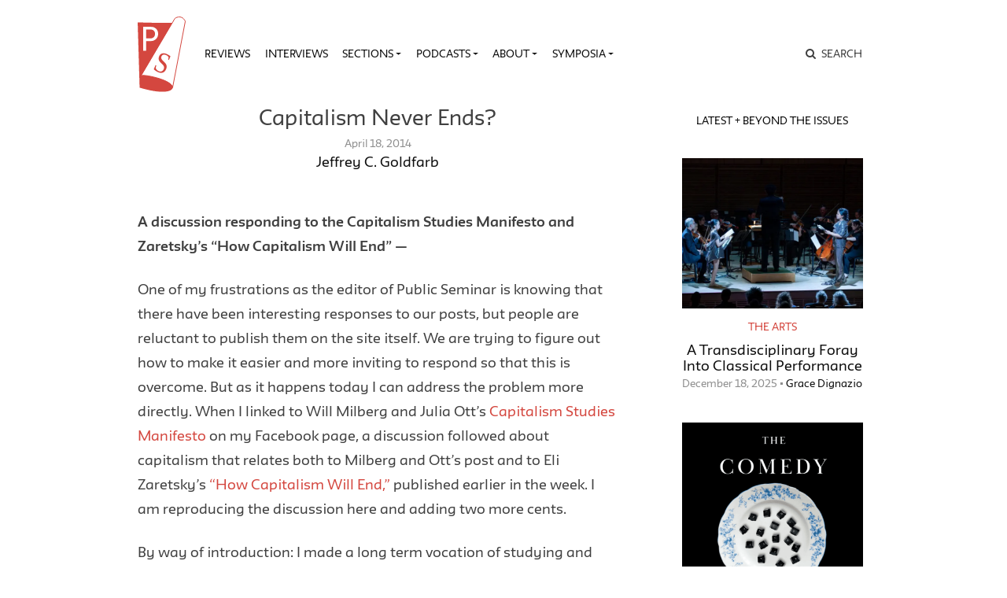

--- FILE ---
content_type: text/html; charset=UTF-8
request_url: https://publicseminar.org/2014/04/capitalism-never-ends-2/
body_size: 25466
content:

<!DOCTYPE html>
<html lang="en-US">
<head>
	<meta charset="UTF-8">
	<meta name="viewport" content="width=device-width,initial-scale=1,shrink-to-fit=no,user-scalable=no">
	<meta name="mobile-web-app-capable" content="yes">
	<meta name="apple-mobile-web-app-capable" content="yes">
	<meta name="apple-mobile-web-app-title" content="Public Seminar">
	<meta name="application-name" content="Public Seminar">
	
	<link rel="profile" href="http://gmpg.org/xfn/11">	
	<link rel="stylesheet" href="https://fonts.newschool.edu/fonts/fonts.css">

	<link rel="apple-touch-icon" sizes="180x180" href="/wp-content/themes/publicseminar/img/favicons/apple-touch-icon.png?v=GvmpA7dpxL">
	<link rel="icon" type="image/png" sizes="32x32" href="/wp-content/themes/publicseminar/img/favicons/favicon-32x32.png?v=GvmpA7dpxL">
	<link rel="icon" type="image/png" sizes="16x16" href="/wp-content/themes/publicseminar/img/favicons/favicon-16x16.png?v=GvmpA7dpxL">
	<link rel="manifest" href="/wp-content/themes/publicseminar/img/favicons/site.webmanifest?v=GvmpA7dpxL2">
	<link rel="mask-icon" href="/wp-content/themes/publicseminar/img/favicons/safari-pinned-tab.svg?v=GvmpA7dpxL" color="#e64c46">
	<link rel="shortcut icon" href="/wp-content/themes/publicseminar/img/favicons/favicon.ico?v=GvmpA7dpxL">	
	
	<meta name="msapplication-config" content="/wp-content/themes/publicseminar/img/favicons/browserconfig.xml?v=GvmpA7dpxL2">
	
	<meta name='robots' content='index, follow, max-image-preview:large, max-snippet:-1, max-video-preview:-1' />

	<!-- This site is optimized with the Yoast SEO plugin v26.6 - https://yoast.com/wordpress/plugins/seo/ -->
	<title>Capitalism Never Ends? - Public Seminar</title>
	<link rel="canonical" href="https://publicseminar.org/2014/04/capitalism-never-ends-2/" />
	<meta property="og:locale" content="en_US" />
	<meta property="og:type" content="article" />
	<meta property="og:title" content="Capitalism Never Ends? - Public Seminar" />
	<meta property="og:description" content="A discussion responding to the Capitalism Studies Manifesto and Zaretsky&#8217;s &#8220;How Capitalism Will End&#8221; &#8212; One of my frustrations as...Read More" />
	<meta property="og:url" content="https://publicseminar.org/2014/04/capitalism-never-ends-2/" />
	<meta property="og:site_name" content="Public Seminar" />
	<meta property="article:publisher" content="https://www.facebook.com/publicseminar/" />
	<meta property="article:published_time" content="2014-04-18T23:45:55+00:00" />
	<meta property="article:modified_time" content="2015-03-09T01:23:11+00:00" />
	<meta property="og:image" content="https://i0.wp.com/publicseminar.org/wp-content/uploads/2019/05/public_seminar_preview_960x540.png?fit=960%2C540&ssl=1" />
	<meta property="og:image:width" content="960" />
	<meta property="og:image:height" content="540" />
	<meta property="og:image:type" content="image/png" />
	<meta name="author" content="Jeffrey C. Goldfarb" />
	<meta name="twitter:card" content="summary_large_image" />
	<meta name="twitter:creator" content="@https://twitter.com/delibconsidered" />
	<meta name="twitter:site" content="@PublicSeminar" />
	<meta name="twitter:label1" content="Written by" />
	<meta name="twitter:data1" content="Jeffrey C. Goldfarb" />
	<meta name="twitter:label2" content="Est. reading time" />
	<meta name="twitter:data2" content="5 minutes" />
	<script type="application/ld+json" class="yoast-schema-graph">{"@context":"https://schema.org","@graph":[{"@type":"WebPage","@id":"https://publicseminar.org/2014/04/capitalism-never-ends-2/","url":"https://publicseminar.org/2014/04/capitalism-never-ends-2/","name":"Capitalism Never Ends? - Public Seminar","isPartOf":{"@id":"https://publicseminar.org/#website"},"datePublished":"2014-04-18T23:45:55+00:00","dateModified":"2015-03-09T01:23:11+00:00","author":{"@id":"https://publicseminar.org/#/schema/person/881d412315146624dc92ef0c549defce"},"breadcrumb":{"@id":"https://publicseminar.org/2014/04/capitalism-never-ends-2/#breadcrumb"},"inLanguage":"en-US","potentialAction":[{"@type":"ReadAction","target":["https://publicseminar.org/2014/04/capitalism-never-ends-2/"]}]},{"@type":"BreadcrumbList","@id":"https://publicseminar.org/2014/04/capitalism-never-ends-2/#breadcrumb","itemListElement":[{"@type":"ListItem","position":1,"name":"Read More","item":"https://publicseminar.org/latest/"},{"@type":"ListItem","position":2,"name":"Capitalism Never Ends?"}]},{"@type":"WebSite","@id":"https://publicseminar.org/#website","url":"https://publicseminar.org/","name":"Public Seminar","description":"A global intellectual commons","potentialAction":[{"@type":"SearchAction","target":{"@type":"EntryPoint","urlTemplate":"https://publicseminar.org/?s={search_term_string}"},"query-input":{"@type":"PropertyValueSpecification","valueRequired":true,"valueName":"search_term_string"}}],"inLanguage":"en-US"},{"@type":"Person","@id":"https://publicseminar.org/#/schema/person/881d412315146624dc92ef0c549defce","name":"Jeffrey C. Goldfarb","image":{"@type":"ImageObject","inLanguage":"en-US","@id":"https://publicseminar.org/#/schema/person/image/3206c0cbfe0ab7b6ee1975fe22777bcc","url":"https://i0.wp.com/publicseminar.org/wp-content/uploads/2021/03/BXiDG5wy_o.jpg?fit=96%2C96&#038;ssl=1","contentUrl":"https://i0.wp.com/publicseminar.org/wp-content/uploads/2021/03/BXiDG5wy_o.jpg?fit=96%2C96&#038;ssl=1","caption":"Jeffrey C. Goldfarb"},"description":"Founding Editor of Public Seminar, Senior Fellow at the Transregional Center for Democratic Studies, and chair of the Democracy Seminar","sameAs":["https://x.com/https://twitter.com/delibconsidered"],"url":"https://publicseminar.org/author/jgoldfarb/"}]}</script>
	<!-- / Yoast SEO plugin. -->


<link rel='dns-prefetch' href='//www.googletagmanager.com' />
<link rel='dns-prefetch' href='//stats.wp.com' />
<link rel='dns-prefetch' href='//jetpack.wordpress.com' />
<link rel='dns-prefetch' href='//s0.wp.com' />
<link rel='dns-prefetch' href='//public-api.wordpress.com' />
<link rel='dns-prefetch' href='//0.gravatar.com' />
<link rel='dns-prefetch' href='//1.gravatar.com' />
<link rel='dns-prefetch' href='//2.gravatar.com' />
<link rel='dns-prefetch' href='//widgets.wp.com' />
<link rel='preconnect' href='//c0.wp.com' />
<link rel='preconnect' href='//i0.wp.com' />
<link rel="alternate" title="oEmbed (JSON)" type="application/json+oembed" href="https://publicseminar.org/wp-json/oembed/1.0/embed?url=https%3A%2F%2Fpublicseminar.org%2F2014%2F04%2Fcapitalism-never-ends-2%2F" />
<link rel="alternate" title="oEmbed (XML)" type="text/xml+oembed" href="https://publicseminar.org/wp-json/oembed/1.0/embed?url=https%3A%2F%2Fpublicseminar.org%2F2014%2F04%2Fcapitalism-never-ends-2%2F&#038;format=xml" />
<style id='wp-img-auto-sizes-contain-inline-css' type='text/css'>
img:is([sizes=auto i],[sizes^="auto," i]){contain-intrinsic-size:3000px 1500px}
/*# sourceURL=wp-img-auto-sizes-contain-inline-css */
</style>
<style id='wp-emoji-styles-inline-css' type='text/css'>

	img.wp-smiley, img.emoji {
		display: inline !important;
		border: none !important;
		box-shadow: none !important;
		height: 1em !important;
		width: 1em !important;
		margin: 0 0.07em !important;
		vertical-align: -0.1em !important;
		background: none !important;
		padding: 0 !important;
	}
/*# sourceURL=wp-emoji-styles-inline-css */
</style>
<style id='wp-block-library-inline-css' type='text/css'>
:root{--wp-block-synced-color:#7a00df;--wp-block-synced-color--rgb:122,0,223;--wp-bound-block-color:var(--wp-block-synced-color);--wp-editor-canvas-background:#ddd;--wp-admin-theme-color:#007cba;--wp-admin-theme-color--rgb:0,124,186;--wp-admin-theme-color-darker-10:#006ba1;--wp-admin-theme-color-darker-10--rgb:0,107,160.5;--wp-admin-theme-color-darker-20:#005a87;--wp-admin-theme-color-darker-20--rgb:0,90,135;--wp-admin-border-width-focus:2px}@media (min-resolution:192dpi){:root{--wp-admin-border-width-focus:1.5px}}.wp-element-button{cursor:pointer}:root .has-very-light-gray-background-color{background-color:#eee}:root .has-very-dark-gray-background-color{background-color:#313131}:root .has-very-light-gray-color{color:#eee}:root .has-very-dark-gray-color{color:#313131}:root .has-vivid-green-cyan-to-vivid-cyan-blue-gradient-background{background:linear-gradient(135deg,#00d084,#0693e3)}:root .has-purple-crush-gradient-background{background:linear-gradient(135deg,#34e2e4,#4721fb 50%,#ab1dfe)}:root .has-hazy-dawn-gradient-background{background:linear-gradient(135deg,#faaca8,#dad0ec)}:root .has-subdued-olive-gradient-background{background:linear-gradient(135deg,#fafae1,#67a671)}:root .has-atomic-cream-gradient-background{background:linear-gradient(135deg,#fdd79a,#004a59)}:root .has-nightshade-gradient-background{background:linear-gradient(135deg,#330968,#31cdcf)}:root .has-midnight-gradient-background{background:linear-gradient(135deg,#020381,#2874fc)}:root{--wp--preset--font-size--normal:16px;--wp--preset--font-size--huge:42px}.has-regular-font-size{font-size:1em}.has-larger-font-size{font-size:2.625em}.has-normal-font-size{font-size:var(--wp--preset--font-size--normal)}.has-huge-font-size{font-size:var(--wp--preset--font-size--huge)}.has-text-align-center{text-align:center}.has-text-align-left{text-align:left}.has-text-align-right{text-align:right}.has-fit-text{white-space:nowrap!important}#end-resizable-editor-section{display:none}.aligncenter{clear:both}.items-justified-left{justify-content:flex-start}.items-justified-center{justify-content:center}.items-justified-right{justify-content:flex-end}.items-justified-space-between{justify-content:space-between}.screen-reader-text{border:0;clip-path:inset(50%);height:1px;margin:-1px;overflow:hidden;padding:0;position:absolute;width:1px;word-wrap:normal!important}.screen-reader-text:focus{background-color:#ddd;clip-path:none;color:#444;display:block;font-size:1em;height:auto;left:5px;line-height:normal;padding:15px 23px 14px;text-decoration:none;top:5px;width:auto;z-index:100000}html :where(.has-border-color){border-style:solid}html :where([style*=border-top-color]){border-top-style:solid}html :where([style*=border-right-color]){border-right-style:solid}html :where([style*=border-bottom-color]){border-bottom-style:solid}html :where([style*=border-left-color]){border-left-style:solid}html :where([style*=border-width]){border-style:solid}html :where([style*=border-top-width]){border-top-style:solid}html :where([style*=border-right-width]){border-right-style:solid}html :where([style*=border-bottom-width]){border-bottom-style:solid}html :where([style*=border-left-width]){border-left-style:solid}html :where(img[class*=wp-image-]){height:auto;max-width:100%}:where(figure){margin:0 0 1em}html :where(.is-position-sticky){--wp-admin--admin-bar--position-offset:var(--wp-admin--admin-bar--height,0px)}@media screen and (max-width:600px){html :where(.is-position-sticky){--wp-admin--admin-bar--position-offset:0px}}

/*# sourceURL=wp-block-library-inline-css */
</style><style id='global-styles-inline-css' type='text/css'>
:root{--wp--preset--aspect-ratio--square: 1;--wp--preset--aspect-ratio--4-3: 4/3;--wp--preset--aspect-ratio--3-4: 3/4;--wp--preset--aspect-ratio--3-2: 3/2;--wp--preset--aspect-ratio--2-3: 2/3;--wp--preset--aspect-ratio--16-9: 16/9;--wp--preset--aspect-ratio--9-16: 9/16;--wp--preset--color--black: #000000;--wp--preset--color--cyan-bluish-gray: #abb8c3;--wp--preset--color--white: #FFF;--wp--preset--color--pale-pink: #f78da7;--wp--preset--color--vivid-red: #cf2e2e;--wp--preset--color--luminous-vivid-orange: #ff6900;--wp--preset--color--luminous-vivid-amber: #fcb900;--wp--preset--color--light-green-cyan: #7bdcb5;--wp--preset--color--vivid-green-cyan: #00d084;--wp--preset--color--pale-cyan-blue: #8ed1fc;--wp--preset--color--vivid-cyan-blue: #0693e3;--wp--preset--color--vivid-purple: #9b51e0;--wp--preset--color--primary: #17a2b8;--wp--preset--color--secondary: #7bdcb5;--wp--preset--color--dark-gray: #212529;--wp--preset--color--light-gray: #767676;--wp--preset--gradient--vivid-cyan-blue-to-vivid-purple: linear-gradient(135deg,rgb(6,147,227) 0%,rgb(155,81,224) 100%);--wp--preset--gradient--light-green-cyan-to-vivid-green-cyan: linear-gradient(135deg,rgb(122,220,180) 0%,rgb(0,208,130) 100%);--wp--preset--gradient--luminous-vivid-amber-to-luminous-vivid-orange: linear-gradient(135deg,rgb(252,185,0) 0%,rgb(255,105,0) 100%);--wp--preset--gradient--luminous-vivid-orange-to-vivid-red: linear-gradient(135deg,rgb(255,105,0) 0%,rgb(207,46,46) 100%);--wp--preset--gradient--very-light-gray-to-cyan-bluish-gray: linear-gradient(135deg,rgb(238,238,238) 0%,rgb(169,184,195) 100%);--wp--preset--gradient--cool-to-warm-spectrum: linear-gradient(135deg,rgb(74,234,220) 0%,rgb(151,120,209) 20%,rgb(207,42,186) 40%,rgb(238,44,130) 60%,rgb(251,105,98) 80%,rgb(254,248,76) 100%);--wp--preset--gradient--blush-light-purple: linear-gradient(135deg,rgb(255,206,236) 0%,rgb(152,150,240) 100%);--wp--preset--gradient--blush-bordeaux: linear-gradient(135deg,rgb(254,205,165) 0%,rgb(254,45,45) 50%,rgb(107,0,62) 100%);--wp--preset--gradient--luminous-dusk: linear-gradient(135deg,rgb(255,203,112) 0%,rgb(199,81,192) 50%,rgb(65,88,208) 100%);--wp--preset--gradient--pale-ocean: linear-gradient(135deg,rgb(255,245,203) 0%,rgb(182,227,212) 50%,rgb(51,167,181) 100%);--wp--preset--gradient--electric-grass: linear-gradient(135deg,rgb(202,248,128) 0%,rgb(113,206,126) 100%);--wp--preset--gradient--midnight: linear-gradient(135deg,rgb(2,3,129) 0%,rgb(40,116,252) 100%);--wp--preset--font-size--small: 12px;--wp--preset--font-size--medium: 20px;--wp--preset--font-size--large: 24px;--wp--preset--font-size--x-large: 42px;--wp--preset--font-size--normal: 16px;--wp--preset--font-size--huge: 36px;--wp--preset--spacing--20: 0.44rem;--wp--preset--spacing--30: 0.67rem;--wp--preset--spacing--40: 1rem;--wp--preset--spacing--50: 1.5rem;--wp--preset--spacing--60: 2.25rem;--wp--preset--spacing--70: 3.38rem;--wp--preset--spacing--80: 5.06rem;--wp--preset--shadow--natural: 6px 6px 9px rgba(0, 0, 0, 0.2);--wp--preset--shadow--deep: 12px 12px 50px rgba(0, 0, 0, 0.4);--wp--preset--shadow--sharp: 6px 6px 0px rgba(0, 0, 0, 0.2);--wp--preset--shadow--outlined: 6px 6px 0px -3px rgb(255, 255, 255), 6px 6px rgb(0, 0, 0);--wp--preset--shadow--crisp: 6px 6px 0px rgb(0, 0, 0);}:where(.is-layout-flex){gap: 0.5em;}:where(.is-layout-grid){gap: 0.5em;}body .is-layout-flex{display: flex;}.is-layout-flex{flex-wrap: wrap;align-items: center;}.is-layout-flex > :is(*, div){margin: 0;}body .is-layout-grid{display: grid;}.is-layout-grid > :is(*, div){margin: 0;}:where(.wp-block-columns.is-layout-flex){gap: 2em;}:where(.wp-block-columns.is-layout-grid){gap: 2em;}:where(.wp-block-post-template.is-layout-flex){gap: 1.25em;}:where(.wp-block-post-template.is-layout-grid){gap: 1.25em;}.has-black-color{color: var(--wp--preset--color--black) !important;}.has-cyan-bluish-gray-color{color: var(--wp--preset--color--cyan-bluish-gray) !important;}.has-white-color{color: var(--wp--preset--color--white) !important;}.has-pale-pink-color{color: var(--wp--preset--color--pale-pink) !important;}.has-vivid-red-color{color: var(--wp--preset--color--vivid-red) !important;}.has-luminous-vivid-orange-color{color: var(--wp--preset--color--luminous-vivid-orange) !important;}.has-luminous-vivid-amber-color{color: var(--wp--preset--color--luminous-vivid-amber) !important;}.has-light-green-cyan-color{color: var(--wp--preset--color--light-green-cyan) !important;}.has-vivid-green-cyan-color{color: var(--wp--preset--color--vivid-green-cyan) !important;}.has-pale-cyan-blue-color{color: var(--wp--preset--color--pale-cyan-blue) !important;}.has-vivid-cyan-blue-color{color: var(--wp--preset--color--vivid-cyan-blue) !important;}.has-vivid-purple-color{color: var(--wp--preset--color--vivid-purple) !important;}.has-black-background-color{background-color: var(--wp--preset--color--black) !important;}.has-cyan-bluish-gray-background-color{background-color: var(--wp--preset--color--cyan-bluish-gray) !important;}.has-white-background-color{background-color: var(--wp--preset--color--white) !important;}.has-pale-pink-background-color{background-color: var(--wp--preset--color--pale-pink) !important;}.has-vivid-red-background-color{background-color: var(--wp--preset--color--vivid-red) !important;}.has-luminous-vivid-orange-background-color{background-color: var(--wp--preset--color--luminous-vivid-orange) !important;}.has-luminous-vivid-amber-background-color{background-color: var(--wp--preset--color--luminous-vivid-amber) !important;}.has-light-green-cyan-background-color{background-color: var(--wp--preset--color--light-green-cyan) !important;}.has-vivid-green-cyan-background-color{background-color: var(--wp--preset--color--vivid-green-cyan) !important;}.has-pale-cyan-blue-background-color{background-color: var(--wp--preset--color--pale-cyan-blue) !important;}.has-vivid-cyan-blue-background-color{background-color: var(--wp--preset--color--vivid-cyan-blue) !important;}.has-vivid-purple-background-color{background-color: var(--wp--preset--color--vivid-purple) !important;}.has-black-border-color{border-color: var(--wp--preset--color--black) !important;}.has-cyan-bluish-gray-border-color{border-color: var(--wp--preset--color--cyan-bluish-gray) !important;}.has-white-border-color{border-color: var(--wp--preset--color--white) !important;}.has-pale-pink-border-color{border-color: var(--wp--preset--color--pale-pink) !important;}.has-vivid-red-border-color{border-color: var(--wp--preset--color--vivid-red) !important;}.has-luminous-vivid-orange-border-color{border-color: var(--wp--preset--color--luminous-vivid-orange) !important;}.has-luminous-vivid-amber-border-color{border-color: var(--wp--preset--color--luminous-vivid-amber) !important;}.has-light-green-cyan-border-color{border-color: var(--wp--preset--color--light-green-cyan) !important;}.has-vivid-green-cyan-border-color{border-color: var(--wp--preset--color--vivid-green-cyan) !important;}.has-pale-cyan-blue-border-color{border-color: var(--wp--preset--color--pale-cyan-blue) !important;}.has-vivid-cyan-blue-border-color{border-color: var(--wp--preset--color--vivid-cyan-blue) !important;}.has-vivid-purple-border-color{border-color: var(--wp--preset--color--vivid-purple) !important;}.has-vivid-cyan-blue-to-vivid-purple-gradient-background{background: var(--wp--preset--gradient--vivid-cyan-blue-to-vivid-purple) !important;}.has-light-green-cyan-to-vivid-green-cyan-gradient-background{background: var(--wp--preset--gradient--light-green-cyan-to-vivid-green-cyan) !important;}.has-luminous-vivid-amber-to-luminous-vivid-orange-gradient-background{background: var(--wp--preset--gradient--luminous-vivid-amber-to-luminous-vivid-orange) !important;}.has-luminous-vivid-orange-to-vivid-red-gradient-background{background: var(--wp--preset--gradient--luminous-vivid-orange-to-vivid-red) !important;}.has-very-light-gray-to-cyan-bluish-gray-gradient-background{background: var(--wp--preset--gradient--very-light-gray-to-cyan-bluish-gray) !important;}.has-cool-to-warm-spectrum-gradient-background{background: var(--wp--preset--gradient--cool-to-warm-spectrum) !important;}.has-blush-light-purple-gradient-background{background: var(--wp--preset--gradient--blush-light-purple) !important;}.has-blush-bordeaux-gradient-background{background: var(--wp--preset--gradient--blush-bordeaux) !important;}.has-luminous-dusk-gradient-background{background: var(--wp--preset--gradient--luminous-dusk) !important;}.has-pale-ocean-gradient-background{background: var(--wp--preset--gradient--pale-ocean) !important;}.has-electric-grass-gradient-background{background: var(--wp--preset--gradient--electric-grass) !important;}.has-midnight-gradient-background{background: var(--wp--preset--gradient--midnight) !important;}.has-small-font-size{font-size: var(--wp--preset--font-size--small) !important;}.has-medium-font-size{font-size: var(--wp--preset--font-size--medium) !important;}.has-large-font-size{font-size: var(--wp--preset--font-size--large) !important;}.has-x-large-font-size{font-size: var(--wp--preset--font-size--x-large) !important;}
/*# sourceURL=global-styles-inline-css */
</style>

<style id='classic-theme-styles-inline-css' type='text/css'>
/*! This file is auto-generated */
.wp-block-button__link{color:#fff;background-color:#32373c;border-radius:9999px;box-shadow:none;text-decoration:none;padding:calc(.667em + 2px) calc(1.333em + 2px);font-size:1.125em}.wp-block-file__button{background:#32373c;color:#fff;text-decoration:none}
/*# sourceURL=/wp-includes/css/classic-themes.min.css */
</style>
<link rel='stylesheet' id='jetpack_likes-css' href='https://c0.wp.com/p/jetpack/15.3.1/modules/likes/style.css' type='text/css' media='all' />
<link rel='stylesheet' id='searchwp-live-search-css' href='https://publicseminar.org/wp-content/plugins/searchwp-live-ajax-search/assets/styles/style.min.css?ver=1.8.7' type='text/css' media='all' />
<style id='searchwp-live-search-inline-css' type='text/css'>
.searchwp-live-search-result .searchwp-live-search-result--title a {
  font-size: 16px;
}
.searchwp-live-search-result .searchwp-live-search-result--price {
  font-size: 14px;
}
.searchwp-live-search-result .searchwp-live-search-result--add-to-cart .button {
  font-size: 14px;
}

/*# sourceURL=searchwp-live-search-inline-css */
</style>
<link rel='stylesheet' id='theme-css-css' href='https://publicseminar.org/wp-content/themes/publicseminar/assets/ps-redesign-bundle.css' type='text/css' media='all' />
<script type="text/javascript" src="https://publicseminar.org/wp-content/themes/publicseminar/js/lib/jquery.min.js?ver=3.3.1" id="jquery-js"></script>

<!-- Google tag (gtag.js) snippet added by Site Kit -->
<!-- Google Analytics snippet added by Site Kit -->
<script type="text/javascript" src="https://www.googletagmanager.com/gtag/js?id=GT-PL3D84TW" id="google_gtagjs-js" async></script>
<script type="text/javascript" id="google_gtagjs-js-after">
/* <![CDATA[ */
window.dataLayer = window.dataLayer || [];function gtag(){dataLayer.push(arguments);}
gtag("set","linker",{"domains":["publicseminar.org"]});
gtag("js", new Date());
gtag("set", "developer_id.dZTNiMT", true);
gtag("config", "GT-PL3D84TW");
//# sourceURL=google_gtagjs-js-after
/* ]]> */
</script>
<link rel="https://api.w.org/" href="https://publicseminar.org/wp-json/" /><link rel="alternate" title="JSON" type="application/json" href="https://publicseminar.org/wp-json/wp/v2/posts/3217" /><meta name="generator" content="Site Kit by Google 1.168.0" />	<style>img#wpstats{display:none}</style>
		<link rel='stylesheet' id='yarppRelatedCss-css' href='https://publicseminar.org/wp-content/plugins/yet-another-related-posts-plugin/style/related.css?ver=5.30.11' type='text/css' media='all' />
</head>

<body class="wp-singular post-template-default single single-post postid-3217 single-format-standard wp-embed-responsive wp-theme-probd wp-child-theme-publicseminar capitalism-never-ends-2 no-background group-blog" >

<img src="" class="alt-background-image">

<div class="site" id="page">

	<!-- The Navbar Area -->
	<div id="wrapper-navbar" itemscope itemtype="http://schema.org/WebSite">

		<a class="skip-link sr-only sr-only-focusable" href="#content">
			Skip to content		</a>

		<nav class="navbar navbar-expand-lg">
			
			<div class="container">

				<!-- Site title as branding in the menu -->
				<!-- removed blog info name but logo remains -->
				<span class="site-branding navbar-brand" id="site-title">
					<a rel="home" href="https://publicseminar.org/" title="Public Seminar" itemprop="url">
											</a>
				</span>

				<button class="navbar-toggler" type="button" data-toggle="collapse" data-target="#navbarNavDropdown" aria-controls="navbarNavDropdown" aria-expanded="false" aria-label="Toggle navigation">
					<span class="navbar-toggler-icon"></span>
				</button>

				<!-- The WordPress Menu goes here -->
				<div id="navbarNavDropdown" class="navbar-collapse collapse" style="">
					<div class="menu-main-menu-v2-container"><ul id="main-menu" class="navbar-nav"><li itemscope="itemscope" itemtype="https://www.schema.org/SiteNavigationElement" id="menu-item-75789" class="menu-item menu-item-type-taxonomy menu-item-object-category menu-item-75789 nav-item"><a title="Reviews" href="https://publicseminar.org/category/art/reviews/" class="nav-link">Reviews</a></li>
<li itemscope="itemscope" itemtype="https://www.schema.org/SiteNavigationElement" id="menu-item-75790" class="menu-item menu-item-type-taxonomy menu-item-object-category menu-item-75790 nav-item"><a title="Interviews" href="https://publicseminar.org/category/from-the-editors/interviews/" class="nav-link">Interviews</a></li>
<li itemscope="itemscope" itemtype="https://www.schema.org/SiteNavigationElement" id="menu-item-63497" class="menu-item menu-item-type-post_type menu-item-object-page current_page_parent menu-item-has-children dropdown menu-item-63497 nav-item"><a title="Sections" href="#" data-toggle="dropdown" aria-haspopup="true" aria-expanded="false" class="dropdown-toggle nav-link" id="menu-item-dropdown-63497">Sections</a>
<ul class="dropdown-menu" aria-labelledby="menu-item-dropdown-63497" role="menu">
	<li itemscope="itemscope" itemtype="https://www.schema.org/SiteNavigationElement" id="menu-item-66515" class="menu-item menu-item-type-taxonomy menu-item-object-category menu-item-66515 nav-item"><a title="The Arts" href="https://publicseminar.org/category/art/" class="dropdown-item">The Arts</a></li>
	<li itemscope="itemscope" itemtype="https://www.schema.org/SiteNavigationElement" id="menu-item-63512" class="menu-item menu-item-type-taxonomy menu-item-object-category menu-item-63512 nav-item"><a title="Economy" href="https://publicseminar.org/category/economy/" class="dropdown-item">Economy</a></li>
	<li itemscope="itemscope" itemtype="https://www.schema.org/SiteNavigationElement" id="menu-item-63503" class="menu-item menu-item-type-taxonomy menu-item-object-category menu-item-63503 nav-item"><a title="Education" href="https://publicseminar.org/category/ps-education/" class="dropdown-item">Education</a></li>
	<li itemscope="itemscope" itemtype="https://www.schema.org/SiteNavigationElement" id="menu-item-75791" class="menu-item menu-item-type-taxonomy menu-item-object-category menu-item-75791 nav-item"><a title="Habitats" href="https://publicseminar.org/category/habitats/" class="dropdown-item">Habitats</a></li>
	<li itemscope="itemscope" itemtype="https://www.schema.org/SiteNavigationElement" id="menu-item-63510" class="menu-item menu-item-type-taxonomy menu-item-object-category menu-item-63510 nav-item"><a title="History" href="https://publicseminar.org/category/history/" class="dropdown-item">History</a></li>
	<li itemscope="itemscope" itemtype="https://www.schema.org/SiteNavigationElement" id="menu-item-63513" class="menu-item menu-item-type-taxonomy menu-item-object-category menu-item-63513 nav-item"><a title="Migration" href="https://publicseminar.org/category/habitats/migration/" class="dropdown-item">Migration</a></li>
	<li itemscope="itemscope" itemtype="https://www.schema.org/SiteNavigationElement" id="menu-item-66511" class="menu-item menu-item-type-taxonomy menu-item-object-category menu-item-66511 nav-item"><a title="Philosophy" href="https://publicseminar.org/category/philosophy/" class="dropdown-item">Philosophy</a></li>
	<li itemscope="itemscope" itemtype="https://www.schema.org/SiteNavigationElement" id="menu-item-63502" class="menu-item menu-item-type-taxonomy menu-item-object-category menu-item-63502 nav-item"><a title="Politics" href="https://publicseminar.org/category/politics/" class="dropdown-item">Politics</a></li>
	<li itemscope="itemscope" itemtype="https://www.schema.org/SiteNavigationElement" id="menu-item-66509" class="menu-item menu-item-type-taxonomy menu-item-object-category menu-item-66509 nav-item"><a title="Race" href="https://publicseminar.org/category/ps-race/" class="dropdown-item">Race</a></li>
	<li itemscope="itemscope" itemtype="https://www.schema.org/SiteNavigationElement" id="menu-item-63511" class="menu-item menu-item-type-taxonomy menu-item-object-category menu-item-63511 nav-item"><a title="Sex &amp; Gender" href="https://publicseminar.org/category/sex-gender/" class="dropdown-item">Sex &amp; Gender</a></li>
	<li itemscope="itemscope" itemtype="https://www.schema.org/SiteNavigationElement" id="menu-item-63514" class="menu-item menu-item-type-taxonomy menu-item-object-category menu-item-63514 nav-item"><a title="Science &amp; Technology" href="https://publicseminar.org/category/science-technology/" class="dropdown-item">Science &amp; Technology</a></li>
</ul>
</li>
<li itemscope="itemscope" itemtype="https://www.schema.org/SiteNavigationElement" id="menu-item-63501" class="menu-item menu-item-type-taxonomy menu-item-object-category menu-item-has-children dropdown menu-item-63501 nav-item"><a title="Podcasts" href="#" data-toggle="dropdown" aria-haspopup="true" aria-expanded="false" class="dropdown-toggle nav-link" id="menu-item-dropdown-63501">Podcasts</a>
<ul class="dropdown-menu" aria-labelledby="menu-item-dropdown-63501" role="menu">
	<li itemscope="itemscope" itemtype="https://www.schema.org/SiteNavigationElement" id="menu-item-75792" class="menu-item menu-item-type-taxonomy menu-item-object-category menu-item-75792 nav-item"><a title="Exiles on 12th Street" href="https://publicseminar.org/category/multi-media/podcast/exiles-on-12th-street/" class="dropdown-item">Exiles on 12th Street</a></li>
	<li itemscope="itemscope" itemtype="https://www.schema.org/SiteNavigationElement" id="menu-item-63515" class="menu-item menu-item-type-taxonomy menu-item-object-category menu-item-63515 nav-item"><a title="Multi-Verse" href="https://publicseminar.org/category/multi-media/podcast/multi-verse-podcast/" class="dropdown-item">Multi-Verse</a></li>
	<li itemscope="itemscope" itemtype="https://www.schema.org/SiteNavigationElement" id="menu-item-75214" class="menu-item menu-item-type-taxonomy menu-item-object-category menu-item-75214 nav-item"><a title="The Ostriches" href="https://publicseminar.org/category/multi-media/podcast/the-ostriches/" class="dropdown-item">The Ostriches</a></li>
	<li itemscope="itemscope" itemtype="https://www.schema.org/SiteNavigationElement" id="menu-item-63516" class="menu-item menu-item-type-taxonomy menu-item-object-category menu-item-63516 nav-item"><a title="Past Present" href="https://publicseminar.org/category/multi-media/podcast/past-and-present-podcast/" class="dropdown-item">Past Present</a></li>
	<li itemscope="itemscope" itemtype="https://www.schema.org/SiteNavigationElement" id="menu-item-63517" class="menu-item menu-item-type-taxonomy menu-item-object-category menu-item-63517 nav-item"><a title="Unproductive Labor" href="https://publicseminar.org/category/multi-media/podcast/unproductive-labor/" class="dropdown-item">Unproductive Labor</a></li>
	<li itemscope="itemscope" itemtype="https://www.schema.org/SiteNavigationElement" id="menu-item-63518" class="menu-item menu-item-type-taxonomy menu-item-object-category menu-item-63518 nav-item"><a title="Why Now?" href="https://publicseminar.org/category/multi-media/podcast/why-now/" class="dropdown-item">Why Now?</a></li>
</ul>
</li>
<li itemscope="itemscope" itemtype="https://www.schema.org/SiteNavigationElement" id="menu-item-63506" class="menu-item menu-item-type-post_type menu-item-object-page menu-item-has-children dropdown menu-item-63506 nav-item"><a title="About" href="#" data-toggle="dropdown" aria-haspopup="true" aria-expanded="false" class="dropdown-toggle nav-link" id="menu-item-dropdown-63506">About</a>
<ul class="dropdown-menu" aria-labelledby="menu-item-dropdown-63506" role="menu">
	<li itemscope="itemscope" itemtype="https://www.schema.org/SiteNavigationElement" id="menu-item-63507" class="menu-item menu-item-type-post_type menu-item-object-page menu-item-63507 nav-item"><a title="About" href="https://publicseminar.org/about/" class="dropdown-item">About</a></li>
	<li itemscope="itemscope" itemtype="https://www.schema.org/SiteNavigationElement" id="menu-item-63499" class="menu-item menu-item-type-post_type menu-item-object-page menu-item-63499 nav-item"><a title="Submissions" href="https://publicseminar.org/about/submit/" class="dropdown-item">Submissions</a></li>
	<li itemscope="itemscope" itemtype="https://www.schema.org/SiteNavigationElement" id="menu-item-63498" class="menu-item menu-item-type-post_type menu-item-object-page menu-item-63498 nav-item"><a title="Our Team" href="https://publicseminar.org/about/authors/" class="dropdown-item">Our Team</a></li>
	<li itemscope="itemscope" itemtype="https://www.schema.org/SiteNavigationElement" id="menu-item-63500" class="menu-item menu-item-type-post_type menu-item-object-page menu-item-63500 nav-item"><a title="Donate" href="https://publicseminar.org/donate-2/" class="dropdown-item">Donate</a></li>
	<li itemscope="itemscope" itemtype="https://www.schema.org/SiteNavigationElement" id="menu-item-63508" class="menu-item menu-item-type-custom menu-item-object-custom menu-item-63508 nav-item"><a title="Issues Archive" href="/issues/" class="dropdown-item">Issues Archive</a></li>
</ul>
</li>
<li itemscope="itemscope" itemtype="https://www.schema.org/SiteNavigationElement" id="menu-item-75811" class="menu-item menu-item-type-taxonomy menu-item-object-category menu-item-has-children dropdown menu-item-75811 nav-item"><a title="Symposia" href="#" data-toggle="dropdown" aria-haspopup="true" aria-expanded="false" class="dropdown-toggle nav-link" id="menu-item-dropdown-75811">Symposia</a>
<ul class="dropdown-menu" aria-labelledby="menu-item-dropdown-75811" role="menu">
	<li itemscope="itemscope" itemtype="https://www.schema.org/SiteNavigationElement" id="menu-item-75820" class="menu-item menu-item-type-taxonomy menu-item-object-category menu-item-75820 nav-item"><a title="The Anti-Immigrant Election" href="https://publicseminar.org/category/symposia/anti-immigrant-election/" class="dropdown-item">The Anti-Immigrant Election</a></li>
	<li itemscope="itemscope" itemtype="https://www.schema.org/SiteNavigationElement" id="menu-item-75815" class="menu-item menu-item-type-taxonomy menu-item-object-category menu-item-75815 nav-item"><a title="The Mysteries of Taylor Swift" href="https://publicseminar.org/category/symposia/mysteries-of-taylor-swift/" class="dropdown-item">The Mysteries of Taylor Swift</a></li>
	<li itemscope="itemscope" itemtype="https://www.schema.org/SiteNavigationElement" id="menu-item-75816" class="menu-item menu-item-type-taxonomy menu-item-object-category menu-item-75816 nav-item"><a title="Rats: A Cautionary Tail" href="https://publicseminar.org/category/symposia/rats/" class="dropdown-item">Rats: A Cautionary Tail</a></li>
	<li itemscope="itemscope" itemtype="https://www.schema.org/SiteNavigationElement" id="menu-item-75822" class="menu-item menu-item-type-taxonomy menu-item-object-category menu-item-75822 nav-item"><a title="Teaching While Black" href="https://publicseminar.org/category/symposia/teaching-while-black/" class="dropdown-item">Teaching While Black</a></li>
	<li itemscope="itemscope" itemtype="https://www.schema.org/SiteNavigationElement" id="menu-item-75819" class="menu-item menu-item-type-taxonomy menu-item-object-category menu-item-75819 nav-item"><a title="Authority and Freedom: A Defense of the Arts" href="https://publicseminar.org/category/symposia/authority-and-freedom-a-defense-of-the-arts/" class="dropdown-item">Authority and Freedom: A Defense of the Arts</a></li>
	<li itemscope="itemscope" itemtype="https://www.schema.org/SiteNavigationElement" id="menu-item-75821" class="menu-item menu-item-type-taxonomy menu-item-object-category menu-item-75821 nav-item"><a title="Constitutional Politics" href="https://publicseminar.org/category/symposia/constitutional-politics/" class="dropdown-item">Constitutional Politics</a></li>
	<li itemscope="itemscope" itemtype="https://www.schema.org/SiteNavigationElement" id="menu-item-75817" class="menu-item menu-item-type-taxonomy menu-item-object-category menu-item-75817 nav-item"><a title="Symposium on Love" href="https://publicseminar.org/category/symposia/symposium-on-love/" class="dropdown-item">Symposium on Love</a></li>
	<li itemscope="itemscope" itemtype="https://www.schema.org/SiteNavigationElement" id="menu-item-75818" class="menu-item menu-item-type-taxonomy menu-item-object-category menu-item-75818 nav-item"><a title="The Left and the Crisis of Democracy" href="https://publicseminar.org/category/symposia/the-left-and-the-crisis-of-democracya-symposium/" class="dropdown-item">The Left and the Crisis of Democracy</a></li>
</ul>
</li>
</ul></div>
					<div class="d-block d-lg-none mobile-nav-items">
						<div class="menu-item nav-item">
							
						</div>
						<!-- <div class="menu-item nav-item">
							<a class="nav-link" href="/search" title="Search">Search</a>
						</div> -->
						<div class="d-inline-block menu-item nav-item mini-search">						
							<div class="nav-link mini-search-toggle" href="/search/">
								<i class="fa fa-search search-icon"></i> 
								<label for="s" class="mb-0">Search</label>
							</div>	
							<div class="nav-link mini-search-form">
								
<form class="d-flex align-items-center search-form" method="get" id="searchform" action="https://publicseminar.org/" role="search">

	<label class="sr-only" for="s">Search</label>

	<i class="fa fa-search search-icon"></i>

	<div class="input-group">

		<input class="field form-control flex-grow-1 search-input" id="s" name="s" data-swplive="true" data-swpengine="default" data-swpconfig="default" type="text" autocomplete="off" value="" maxlength="50" 
		
		required>

		<!-- <span class="input-group-append">
			<input class="submit btn btn-info" id="searchsubmit" name="submit" type="submit"
			value="Search">
		</span> -->

	</div><!-- .input-group -->

	<i class="fa fa-close search-clear-icon"></i>

</form>							</div>										
						</div>
					</div>
				</div>

				<div class="d-none d-lg-block secondary-menu more-menu-toggler text-left">
					<div class="d-inline-block menu-item nav-item">
						
					</div>
				</div>

				<div class="secondary-menu d-none d-lg-block">
					<div class="d-inline-block menu-item nav-item mini-search">						
						<div class="nav-link mini-search-toggle" href="/search/">
							<i class="fa fa-search search-icon"></i> 
							<label for="s" class="mb-0">Search</label>
						</div>	
						<div class="mini-search-form">
							
<form class="d-flex align-items-center search-form" method="get" id="searchform" action="https://publicseminar.org/" role="search">

	<label class="sr-only" for="s">Search</label>

	<i class="fa fa-search search-icon"></i>

	<div class="input-group">

		<input class="field form-control flex-grow-1 search-input" id="s" name="s" data-swplive="true" data-swpengine="default" data-swpconfig="default" type="text" autocomplete="off" value="" maxlength="50" 
		
		required>

		<!-- <span class="input-group-append">
			<input class="submit btn btn-info" id="searchsubmit" name="submit" type="submit"
			value="Search">
		</span> -->

	</div><!-- .input-group -->

	<i class="fa fa-close search-clear-icon"></i>

</form>						</div>										
					</div>
				</div>

				<!-- <div class="d-block d-lg-none secondary-menu">
					<div class="d-inline-block menu-item nav-item">
						<a class="nav-link" href="#">More</a>
					</div>
				</div> -->


			</div><!-- .container -->

		</nav><!-- .site-navigation -->
			
		

	</div><!-- #wrapper-navbar end -->




<div class="wrapper" id="single-wrapper">

	<div class="container" id="content" tabindex="-1">

		<main class="site-main" id="main">

			
			
						
			<div class="row">

				<div class=" col-lg-8 col-xl-9 order-2">
				</div>

				<div class="col-lg-4 col-xl-3  order-1 order-lg-2">
				</div>
				
			


				
				<div class="col-lg-8 col-xl-9  order-4 order-lg-3" id="primary">	
					<header class="entry-header px-3 mb-4 text-center contained-content-single">

						
													<a class="cat-tag" href=""></a>
						
						
						<h1 class="entry-title">Capitalism Never Ends?</h1>						  <!-- new class for subtitle --> 

						<div class="entry-meta">
							<span class="posted-on"> <a href="https://publicseminar.org/2014/04/capitalism-never-ends-2/" rel="bookmark"><time class="entry-date published updated" datetime="2014-04-18T23:45:55-04:00">April 18, 2014</time></a></span><span class="byline"><a href="https://publicseminar.org/author/jgoldfarb/" title="Posts by Jeffrey C. Goldfarb" class="author url fn" rel="author">Jeffrey C. Goldfarb</a></span> 

						</div><!-- .entry-meta --> 
							
					</header><!-- .entry-header --> 
					

					<article class="single-post overflow-hidden contained-content-single post-3217 post type-post status-publish format-standard hentry category-uncategorized tag-theme-capitalism names-arendt-hannah names-arnheim-rudolf names-furet-francois names-marx-karl topics-capitalism topics-socialism topics-solidarity" id = "post-3217">


						
						<div class="entry entry-content mt-1">
							<p><strong>A discussion responding to the Capitalism Studies Manifesto and Zaretsky&#8217;s &#8220;How Capitalism Will End&#8221; &#8212;<br />
</strong></p>
<p>One of my frustrations as the editor of Public Seminar is knowing that there have been interesting responses to our posts, but people are reluctant to publish them on the site itself. We are trying to figure out how to make it easier and more inviting to respond so that this is overcome. But as it happens today I can address the problem more directly. When I linked to Will Milberg and Julia Ott&#8217;s <a href="https://publicseminar.org/2014/04/capitalism-studies-a-manifesto/#.U1G1E1eLiQI">Capitalism Studies Manifesto</a> on my Facebook page, a discussion followed about capitalism that relates both to Milberg and Ott’s post and to Eli Zaretsky&#8217;s <a href="https://publicseminar.org/2014/04/how-capitalism-will-end/#.U1G1u1eLiQI">&#8220;How Capitalism Will End,&#8221;</a> published earlier in the week. I am reproducing the discussion here and adding two more cents.</p>
<p>By way of introduction: I made a long term vocation of studying and working with the opposition to previously existing socialism, in the Soviet bloc and beyond. I was a participant observer of the Democratic Opposition in Central Europe and Solidarność. I think I learned that socialism as a system existing anywhere in the world has been a failure, even as I am still committed to socialist ideals, concerning equality, social justice and a fully developed democracy. The idea that a change in the mode of production will magically address enduring social problems seems to me to be not only naïve but mistaken. Thus, I find the Capitalism Studies Manifesto especially appealing in that it suggests an understanding of <em>capitalisms</em> (in the plural), illuminating possibilities that a blanket critique of capitalism and the blanket celebration obfuscate.</p>
<p>Here the Facebook discussion unedited, starting with my introduction of the Manifesto:</p>
<p><strong>Jeff:</strong> A new center of critical study is developing at The New School for Social Research. As someone who believes that there is no systemic alternative to capitalism, I am especially intrigued by the combination of realism and critique in this manifesto. &#8220;We apprehend capitalism as both a system fundamentally grounded in violence and the most effective engine for bettering the material condition of mankind ever known.&#8221;</p>
<p><strong>George:</strong> Looks like Jeffery is in the same company as Thatcher&#8217;s there is no alternative, except Jeffery throws in the term &#8216;systematic&#8217;. Tell this to the number of people who are trying to create alternatives. At least they are trying and not throwing down the glove. And one time it was only a dream that man could fly. If Jeffery is right, imagination is dead, and we are screwed.</p>
<p><strong>Jeff:</strong> I throw in the word &#8220;systemic&#8221; because I believe there are different capitalisms, and therefore understand the project is to tame capitalism and to fight for common goods: social justice, freedom, equality, group. individual dignity, etc., directly, not believing that they can only be realized by overthrowing the economy, replacing it with something completely different. Perhaps someday there will be such a thing, but the experience with socialism of the 20th century suggests it is not something we should count on in the near future. My colleague, Eli Zaretsky thinks otherwise, as do you, but I won&#8217;t compare you or him to one or another socialist dictator, as you compared me to Thatcher.</p>
<p><strong>Eli:</strong> How could there not be a systemic alternative to capitalism? DO you really think that capitalism is some sort of millennial arrival that has solved the problems of economic life for all time? Is it not a particular historical solution to the economic problem? Why rule out alternatives.</p>
<p><strong>Jeff:</strong> Sure sometime somewhere there very well be an alternative [I should have written systemic alternative]. But I don&#8217;t think there are any signs indicating that it is coming soon, contrary to your argument on PS. I will continue this discussion on the PS Commons.</p>
<p><strong>Eli:</strong> I never said soon. I simply don’t know when.</p>
<p><strong>Brian:</strong> It sounds like you are all interested in alternatives. To me understanding the alternatives within the system is not only realistic but intellectually strategic – it means critiquing received understandings of that purportedly unitary “system” (in the vein of Marx’s critique of political economy). I would emphasize your commonalities rather than differences.</p>
<p><strong>George:</strong> This is a good discussion and should continue in some form. By the way Jeffery looks very good in a wig and does a great Thatcher imitation that Glen Close copied.</p>
<p><strong>Eli:</strong> Sometimes it is necessary to establish distance from an object in order to be able to conceptualize it. This is elaborated in Arnheim&#8217;s Visual Thinking and is a subject in much art and art criticism. I believe this is the case with capitalism.</p>
<p style="text-align: center !important">* * *</p>
<p>I add, inviting Eli, Brian, George and any one else to add their thoughts: I don’t know when Feudalism became Capitalism. Certainly the people living their lives at the time didn’t see the change when it came. No one fought on the barricades for Capitalism. We can make observations from a distance and see things that people living their lives and acting politically can’t see. I agree, Eli. So maybe some day capitalism will end. In the meanwhile we live in a variety of different modern economies which allow for more or less productivity, more or less social justice. Those concerned with social justice need to fight for it in the details.</p>
<p>Beware of politics guide by observations from the balcony (I am thinking of chapter 3 of Arendt’s <em>The </em><em>Human Condition</em>), while people must act politically. Being against capitalism misinforms. One should work against injustice. Knowing that feminist ideals are linked with and undermined by economic arrangements doesn’t mean that defeating capitalism is the answer to gender injustice. Knowing that racism is also so linked, doesn’t mean that comes socialism the problems of race will be eradicated.</p>
<p>And by the way George, it wasn’t Glenn Close but my very favorite actress Meryl Streep who played Thatcher. I am flattered you compare her to me. Only if I were as good a social critic as she is an actress.</p>
<p>And by the way Brian, yes, we are all seeking alternatives, but as Francois Furet observed the radical critique of Nazism was Communism, and the most radical critique of Communism was Nazism. And these weren’t attractive alternatives, to say the least.</p>

													</div><!-- .entry-content -->

						<header class="entry-header px-3 mb-4 text-center contained-content-single">
							<!-- Begining of Author content -->
<div class="entry-meta">
	

										
			
	<div class="mt-5 mb-3 text-center author-summary">
		<div class="my-1 author-avatar">
			<a href="https://publicseminar.org/author/jgoldfarb/">											
				<img src="https://i0.wp.com/publicseminar.org/wp-content/uploads/2021/03/BXiDG5wy_o.jpg?fit=256%2C256&#038;ssl=1" width="256" height="256" srcset="https://i0.wp.com/publicseminar.org/wp-content/uploads/2021/03/BXiDG5wy_o.jpg?fit=512%2C512&#038;ssl=1 2x" alt="Jeffrey C. Goldfarb" class="avatar avatar-256 wp-user-avatar wp-user-avatar-256 alignnone photo" />			</a>
		</div>

		<div class="author-meta">
			<h6 class="small byline">
				<a href="https://publicseminar.org/author/jgoldfarb/">
					Jeffrey C. Goldfarb				</a>
			</h6>

							<p class="small text-muted mb-1">Founding Editor of Public Seminar, Senior Fellow at the Transregional Center for Democratic Studies, and chair of the Democracy Seminar</p>
			
		</div><!-- .author-meta -->
		</div><!-- .author-summary -->				

		
	





	
<div class="share-links">
    <a href="https://www.facebook.com/sharer.php?u=https%3A%2F%2Fpublicseminar.org%2F2014%2F04%2Fcapitalism-never-ends-2%2F%3Futm_campaign%3Dsharelink" target="_blank" class="btn share-facebook" title="Share on Facebook"><i class="fa fa-facebook-f"></i></a>
    
    <a href="https://twitter.com/intent/tweet?url=https%3A%2F%2Fpublicseminar.org%2F2014%2F04%2Fcapitalism-never-ends-2%2F%3Futm_campaign%3Dsharelink&text=Capitalism+Never+Ends%3F&via=PublicSeminar" target="_blank" class="btn share-twitter" title="Share on Twitter"><i class="fa fa-twitter"></i></a>
    
    <a href="mailto:?subject=Check+out+this+post+from+Public+Seminar&body=%0ACapitalism+Never+Ends%3F%0Ahttps%3A%2F%2Fpublicseminar.org%2F2014%2F04%2Fcapitalism-never-ends-2%2F%3Futm_campaign%3Dsharelink%26utm_medium%3Demail%0A%0A" title="Share by Email" target="_blank" class="btn share-email"><i class="fa fa-envelope"></i></a> 

    <span class="vrule"></span>

    <a href="#replies" class="btn share-comment"><i class="fa fa-comment"></i> <span class="small">6</span></a> 

</div><!-- end of author content - Start of Comments -->

	
	<!------- keywords ------->
						<footer  class="ps-entry-footer">
															<div class="ps-post-keywords ps-text-muted">
									Keywords:  
									<a 
										class="ps-text-red" href="https://publicseminar.org/topics/capitalism/">Capitalism</a>, <a 
										class="ps-text-red" href="https://publicseminar.org/topics/socialism/">Socialism</a>, <a 
										class="ps-text-red" href="https://publicseminar.org/topics/solidarity/">Solidarity</a>								</div>
																						<div class="ps-post-names mt-3 ps-text-muted">
									Related Names:  
									<a 
										class="ps-text-red" href="https://publicseminar.org/names/arendt-hannah/">Arendt (Hannah)</a>, <a 
										class="ps-text-red" href="https://publicseminar.org/names/arnheim-rudolf/">Arnheim (Rudolf)</a>, <a 
										class="ps-text-red" href="https://publicseminar.org/names/furet-francois/">Furet (Francois)</a>, <a 
										class="ps-text-red" href="https://publicseminar.org/names/marx-karl/">Marx (Karl)</a>								</div>
													</footer><!-- .entry-footer -->
<!------- keywords ------->		
	
					
						
							
						<a name="replies"></a>

						<button data-toggle="collapse" data-target="#comments-holder" class="comment-button">Comments (6)</button>
						
						<div id="comments-holder" class="collapse">
							
<div class="comments-area my-5" id="comments">

	
		<h4 class="comments-title mb-4">
			
			6 thoughts on &ldquo;<span>Capitalism Never Ends?</span>&rdquo;
		</h4><!-- .comments-title -->

		
		<ol class="comment-list">
					<li id="comment-7932" class="comment even thread-even depth-1 parent">
			<article id="div-comment-7932" class="comment-body">
				<footer class="comment-meta">
					<div class="comment-author vcard">
						<img alt='' src='https://secure.gravatar.com/avatar/a999d3e71597f4516e63777a3f0648adfc0b52d3145ee1669fc1c7a10893d312?s=32&#038;d=blank&#038;r=g' srcset='https://secure.gravatar.com/avatar/a999d3e71597f4516e63777a3f0648adfc0b52d3145ee1669fc1c7a10893d312?s=64&#038;d=blank&#038;r=g 2x' class='avatar avatar-32wp-user-avatar wp-user-avatar-32 alignnone photo' height='32' width='32' decoding='async'/>						<b class="fn">Brian Bartholomew</b> <span class="says">says:</span>					</div><!-- .comment-author -->

					<div class="comment-metadata">
						<a href="https://publicseminar.org/2014/04/capitalism-never-ends-2/#comment-7932"><time datetime="2014-04-19T01:03:00-04:00">April 19, 2014 at 1:03 am</time></a>					</div><!-- .comment-metadata -->

									</footer><!-- .comment-meta -->

				<div class="comment-content">
					<p>Good point, the differences among the alternatives matter. It just seemed to me that the critical implications of your stance were perhaps being obscured by the negative emphasis on there being &#8220;no alternative&#8221; to the system. It struck me that yours is indeed a search for alternatives within the system, and I see now that this is the orientation of the new Heilbroner Center. I think this may actually be a more radical orientation to the problem of capitalism than it seems. Marx theorized capitalism in a new way, not so much what lay beyond it.</p>
				</div><!-- .comment-content -->

				<div class="reply"><a rel="nofollow" class="comment-reply-link" href="#comment-7932" data-commentid="7932" data-postid="3217" data-belowelement="div-comment-7932" data-respondelement="respond" data-replyto="Reply to Brian Bartholomew" aria-label="Reply to Brian Bartholomew">Reply</a></div>			</article><!-- .comment-body -->
		<ol class="children">
		<li id="comment-7933" class="comment odd alt depth-2 parent">
			<article id="div-comment-7933" class="comment-body">
				<footer class="comment-meta">
					<div class="comment-author vcard">
						<img src="https://i0.wp.com/publicseminar.org/wp-content/uploads/2021/03/BXiDG5wy_o.jpg?fit=32%2C32&#038;ssl=1" width="32" height="32" srcset="https://i0.wp.com/publicseminar.org/wp-content/uploads/2021/03/BXiDG5wy_o.jpg?fit=64%2C64&#038;ssl=1 2x" alt="Jeffrey C. Goldfarb" class="avatar avatar-32 wp-user-avatar wp-user-avatar-32 alignnone photo" />						<b class="fn"><a href="https://publicseminar.org" class="url" rel="ugc">Jeffrey C. Goldfarb</a></b> <span class="says">says:</span>					</div><!-- .comment-author -->

					<div class="comment-metadata">
						<a href="https://publicseminar.org/2014/04/capitalism-never-ends-2/#comment-7933"><time datetime="2014-04-19T09:17:00-04:00">April 19, 2014 at 9:17 am</time></a>					</div><!-- .comment-metadata -->

									</footer><!-- .comment-meta -->

				<div class="comment-content">
					<p>I agree on the radical question. Understanding that there is no single alternative to capitalism and no single capitalist system (apart from an analytic construct) does not preclude radical critique. As far as working within THE system or not, I am afraid I don&#8217;t know what this means, though I do know people mean something by using these words, and that it has consequences. My fear, from the point of view of critique, in means distorted judgment about what is possible, and what is desirable.</p>
				</div><!-- .comment-content -->

				<div class="reply"><a rel="nofollow" class="comment-reply-link" href="#comment-7933" data-commentid="7933" data-postid="3217" data-belowelement="div-comment-7933" data-respondelement="respond" data-replyto="Reply to Jeffrey C. Goldfarb" aria-label="Reply to Jeffrey C. Goldfarb">Reply</a></div>			</article><!-- .comment-body -->
		<ol class="children">
		<li id="comment-7934" class="comment even depth-3 parent">
			<article id="div-comment-7934" class="comment-body">
				<footer class="comment-meta">
					<div class="comment-author vcard">
						<img alt='' src='https://secure.gravatar.com/avatar/a999d3e71597f4516e63777a3f0648adfc0b52d3145ee1669fc1c7a10893d312?s=32&#038;d=blank&#038;r=g' srcset='https://secure.gravatar.com/avatar/a999d3e71597f4516e63777a3f0648adfc0b52d3145ee1669fc1c7a10893d312?s=64&#038;d=blank&#038;r=g 2x' class='avatar avatar-32wp-user-avatar wp-user-avatar-32 alignnone photo' height='32' width='32' loading='lazy' decoding='async'/>						<b class="fn">Brian Bartholomew</b> <span class="says">says:</span>					</div><!-- .comment-author -->

					<div class="comment-metadata">
						<a href="https://publicseminar.org/2014/04/capitalism-never-ends-2/#comment-7934"><time datetime="2014-04-19T09:47:00-04:00">April 19, 2014 at 9:47 am</time></a>					</div><!-- .comment-metadata -->

									</footer><!-- .comment-meta -->

				<div class="comment-content">
					<p>And it may ironically limit the possibilities rather than open them up.</p>
				</div><!-- .comment-content -->

				<div class="reply"><a rel="nofollow" class="comment-reply-link" href="#comment-7934" data-commentid="7934" data-postid="3217" data-belowelement="div-comment-7934" data-respondelement="respond" data-replyto="Reply to Brian Bartholomew" aria-label="Reply to Brian Bartholomew">Reply</a></div>			</article><!-- .comment-body -->
		<ol class="children">
		<li id="comment-7935" class="comment odd alt depth-4">
			<article id="div-comment-7935" class="comment-body">
				<footer class="comment-meta">
					<div class="comment-author vcard">
						<img src="https://i0.wp.com/publicseminar.org/wp-content/uploads/2021/03/BXiDG5wy_o.jpg?fit=32%2C32&#038;ssl=1" width="32" height="32" srcset="https://i0.wp.com/publicseminar.org/wp-content/uploads/2021/03/BXiDG5wy_o.jpg?fit=64%2C64&#038;ssl=1 2x" alt="Jeffrey C. Goldfarb" class="avatar avatar-32 wp-user-avatar wp-user-avatar-32 alignnone photo" />						<b class="fn"><a href="https://publicseminar.org" class="url" rel="ugc">Jeffrey C. Goldfarb</a></b> <span class="says">says:</span>					</div><!-- .comment-author -->

					<div class="comment-metadata">
						<a href="https://publicseminar.org/2014/04/capitalism-never-ends-2/#comment-7935"><time datetime="2014-04-19T09:51:00-04:00">April 19, 2014 at 9:51 am</time></a>					</div><!-- .comment-metadata -->

									</footer><!-- .comment-meta -->

				<div class="comment-content">
					<p>Yes, Brian, we agree. This is my core concern.</p>
				</div><!-- .comment-content -->

				<div class="reply"><a rel="nofollow" class="comment-reply-link" href="#comment-7935" data-commentid="7935" data-postid="3217" data-belowelement="div-comment-7935" data-respondelement="respond" data-replyto="Reply to Jeffrey C. Goldfarb" aria-label="Reply to Jeffrey C. Goldfarb">Reply</a></div>			</article><!-- .comment-body -->
		</li><!-- #comment-## -->
</ol><!-- .children -->
</li><!-- #comment-## -->
</ol><!-- .children -->
</li><!-- #comment-## -->
</ol><!-- .children -->
</li><!-- #comment-## -->
		<li id="comment-7937" class="comment even thread-odd thread-alt depth-1">
			<article id="div-comment-7937" class="comment-body">
				<footer class="comment-meta">
					<div class="comment-author vcard">
						<img alt='' src='https://secure.gravatar.com/avatar/d7b7890bbdec1961c89ee43d1d562aa3e842b6a890a8c5c28398f4e482d57904?s=32&#038;d=blank&#038;r=g' srcset='https://secure.gravatar.com/avatar/d7b7890bbdec1961c89ee43d1d562aa3e842b6a890a8c5c28398f4e482d57904?s=64&#038;d=blank&#038;r=g 2x' class='avatar avatar-32wp-user-avatar wp-user-avatar-32 alignnone photo' height='32' width='32' loading='lazy' decoding='async'/>						<b class="fn">geojos</b> <span class="says">says:</span>					</div><!-- .comment-author -->

					<div class="comment-metadata">
						<a href="https://publicseminar.org/2014/04/capitalism-never-ends-2/#comment-7937"><time datetime="2014-04-19T12:15:00-04:00">April 19, 2014 at 12:15 pm</time></a>					</div><!-- .comment-metadata -->

									</footer><!-- .comment-meta -->

				<div class="comment-content">
					<p>I could never could distinguish between Glen Close<br />
and Meryl Streep, just as I could not distinguish between capitalism and state controlled socialism, just change of &#8220;owners&#8221; but still production for profit with surplus going to a few, even though Marx was basically saying capital and money rules and basically control human life. God is dead; long live capital. Does it matter who owns if this is the case?  I gather that state planning was suppose to result in production for human needs, but who and what determined the needs and how. Then there was the question of price. The aversion to state capitalism, which is what ‘socialism’ was, is now resulting in some looking at worker control production, but as proponents admit this has its limits. They are operating within a capitalist framework and one that is global.<br />
Like other businesses, they must compete. However, who knows that will evolve. </p>
<p>Marx was brilliant in mapping out the logic or &#8220;motion&#8221; of capitalism, but did not seem to deal much with prescriptions other than tie it into contradictions and the dialectic. In the final analysis he was still a child of the Enlightenment or Age of reasons and working with the language of his time, the Hegelian dialectic, which result in an optimistic and almost mechanistic view of sorts. But  so much for the<br />
withering away of the state and capitalism. In fact,the state rescued capitalism by plugging some of the holes in the dike  and then there was Gramsci’s insights. It seems Marxian thought it still grappling with a theory of the state, other than correctly seeing it essential to capitalism, along with the military. The smart capitalist know the importance of the state, and eventually controlled it so it also would not get these uppity ideas about common and public good. </p>
<p>There is another aspect to Marx’s vision of capitalism that is not explicit. Another way to look at the new world where<br />
capital and money rule is to see a world where humankind is served from nature and dominates it through analytical reason ( rationalization and technical reason). We are good at making things. Isn’t this a will to power. Marx seems to believe the capitalist ethos brings about this severance and commodification of human life ( alienation), but was Nietzsche more on target. If so, are we stuck with this?</p>
<p>As far as the end of capitalism, it better end or we are screwed. Aside from production being driven by competition and accumulation , resulting in all sources of calamities including the commodification of human life, it brings out the worst in human nature,- deceit, lying, aggression, control and manipulation, etc. . In fact, one could<br />
see it redefines intelligence by these traits and turns them into virtues.<br />
Since  it is global, and expansionist by nature  it also fosters military<br />
aggression for markets and resource.  But will it end?</p>
<p>Tend to believe it is going through a transition, but what it will morph into who knows, as it is dependent on human action and political power. Must admit the odds favor the owners. They are very<br />
entrenched and basically control the government and the military. Marx may be right in the final analysis with regards to capitalism longevity in it present form. Capitalism is not delivering the goods anymore, at least in this country. ( China is another question, and we seem to consistently misinterpret what they are doing.). For what it is worth ( and probably nothing), I tend to see capitalism morphing into a form of Fascism. We can actually see some this occurring now, no. But this believe is based on a pessimistic view of human nature and human life. As one dude responded to Nietzsche&#8217;s claim that God is<br />
Dead, “ if so, man is next.” I like drama.</p>
				</div><!-- .comment-content -->

				<div class="reply"><a rel="nofollow" class="comment-reply-link" href="#comment-7937" data-commentid="7937" data-postid="3217" data-belowelement="div-comment-7937" data-respondelement="respond" data-replyto="Reply to geojos" aria-label="Reply to geojos">Reply</a></div>			</article><!-- .comment-body -->
		</li><!-- #comment-## -->
		<li id="comment-8742" class="comment odd alt thread-even depth-1">
			<article id="div-comment-8742" class="comment-body">
				<footer class="comment-meta">
					<div class="comment-author vcard">
						<img alt='' src='https://secure.gravatar.com/avatar/4cb747367b9dd60187725f4237d8c5e0604a7bdbd09df67a792ebac88562b716?s=32&#038;d=blank&#038;r=g' srcset='https://secure.gravatar.com/avatar/4cb747367b9dd60187725f4237d8c5e0604a7bdbd09df67a792ebac88562b716?s=64&#038;d=blank&#038;r=g 2x' class='avatar avatar-32wp-user-avatar wp-user-avatar-32 alignnone photo' height='32' width='32' loading='lazy' decoding='async'/>						<b class="fn">Gabe Gabrielsky</b> <span class="says">says:</span>					</div><!-- .comment-author -->

					<div class="comment-metadata">
						<a href="https://publicseminar.org/2014/04/capitalism-never-ends-2/#comment-8742"><time datetime="2015-11-21T21:05:00-05:00">November 21, 2015 at 9:05 pm</time></a>					</div><!-- .comment-metadata -->

									</footer><!-- .comment-meta -->

				<div class="comment-content">
					<p>The classical positivist Marxists of the Second International essentially believed, based on their understanding of the labor theory of value, that while the advent of socialism might be retarded or accelerated by human agency, it was, nevertheless, ultimately inevitable.  A few socialist theoreticians in that period argued that while capitalism was doomed, the outcome might not necessarily be an advance in human culture, socialism.  Rosa Luxemburg, for example, postulated the idea of &#8220;socialism or barbarism,&#8221; that without the conscious intervention of the working class, capitalism could not continue on ad infinitum, but rather society would degenerate back into a pre-civilized state of barbarism.  Daniel DeLeon also argued that while capitalism could not go on forever, the outcome, without the conscious intervention of the working class, would not necessarily be a higher form of human civilization, socialism.  Rather, he postulated the notion of &#8220;industrial feudalism&#8221; wherein, as with feudalism and ancient society, the law of value would no longer be operative as the extraction of surplus value would have become absolute, basically eradicating the possibility of consumer markets in any meaningful sense.  To my admittedly limited understanding Lenin was perhaps the first person to postulate the possible unending character of capitalism when he argued that &#8220;no system falls until somebody drops it.&#8221;  It does seem to me that we may be headed toward an oppressive system that is no longer, in any meaningful sense, capitalism, in the sense of being able to understand its workings in terms of markets and a specifically capitalist ruling class.</p>
				</div><!-- .comment-content -->

				<div class="reply"><a rel="nofollow" class="comment-reply-link" href="#comment-8742" data-commentid="8742" data-postid="3217" data-belowelement="div-comment-8742" data-respondelement="respond" data-replyto="Reply to Gabe Gabrielsky" aria-label="Reply to Gabe Gabrielsky">Reply</a></div>			</article><!-- .comment-body -->
		</li><!-- #comment-## -->
		</ol><!-- .comment-list -->

		
	
	
    
		<div id="respond" class="comment-respond">
			<h3 id="reply-title" class="comment-reply-title">Leave a Reply<small><a rel="nofollow" id="cancel-comment-reply-link" href="/2014/04/capitalism-never-ends-2/#respond" style="display:none;">Cancel reply</a></small></h3>			<form id="commentform" class="comment-form">
				<iframe
					title="Comment Form"
					src="https://jetpack.wordpress.com/jetpack-comment/?blogid=162820415&#038;postid=3217&#038;comment_registration=0&#038;require_name_email=1&#038;stc_enabled=1&#038;stb_enabled=1&#038;show_avatars=1&#038;avatar_default=blank&#038;greeting=Leave+a+Reply&#038;jetpack_comments_nonce=92e39b80c6&#038;greeting_reply=Leave+a+Reply+to+%25s&#038;color_scheme=transparent&#038;lang=en_US&#038;jetpack_version=15.3.1&#038;iframe_unique_id=1&#038;show_cookie_consent=10&#038;has_cookie_consent=0&#038;is_current_user_subscribed=0&#038;token_key=%3Bnormal%3B&#038;sig=3a3b64b5b3bf8d8838cb7c6cd7199c8da48f87a4#parent=https%3A%2F%2Fpublicseminar.org%2F2014%2F04%2Fcapitalism-never-ends-2%2F"
											name="jetpack_remote_comment"
						style="width:100%; height: 430px; border:0;"
										class="jetpack_remote_comment"
					id="jetpack_remote_comment"
					sandbox="allow-same-origin allow-top-navigation allow-scripts allow-forms allow-popups"
				>
									</iframe>
									<!--[if !IE]><!-->
					<script>
						document.addEventListener('DOMContentLoaded', function () {
							var commentForms = document.getElementsByClassName('jetpack_remote_comment');
							for (var i = 0; i < commentForms.length; i++) {
								commentForms[i].allowTransparency = true;
								commentForms[i].scrolling = 'no';
							}
						});
					</script>
					<!--<![endif]-->
							</form>
		</div>

		
		<input type="hidden" name="comment_parent" id="comment_parent" value="" />

		
</div><!-- #comments -->
						</div>
												</div><!-- .entry-meta -->

						</header><!-- .entry-header -->						

						<div class='yarpp yarpp-related yarpp-related-shortcode yarpp-template-yarpp-template-ps-thumbnails'>
   <div class="yarpp-single-head">Related Posts</div>
  <div class="yarpp-single-container">

          <div class="yarpp-single-column">
            <div class="yarpp-single-post">
                <div class="yarpp-single-post-listing"><a href="https://publicseminar.org/2013/09/innovation-overload/"><img src="https://publicseminar.org/wp-content/uploads/resources/white_600x500.png" alt="Post image"></a></div>
                <a class="cat-tag" href="https://publicseminar.org/category/uncategorized/">Uncategorized</a>
                <div class="yarpp-single-entry-title"><a href="https://publicseminar.org/2013/09/innovation-overload/">Innovation Overload</a></div>
                <div class="yarpp-single-date">September 29, 2013 <span class="yarpp-single-author"><a href="https://publicseminar.org/author/rwpacifici/" title="Posts by Robin Wagner-Pacifici" class="author url fn" rel="author">Robin Wagner-Pacifici</a></span></div>
            </div>
        </div>
            
       
                <div class="yarpp-single-column">
            <div class="yarpp-single-post">
                <div class="yarpp-single-post-listing"><a href="https://publicseminar.org/2013/10/nancy-fraser-on-feminism-and-neo-liberalism/"><img src="https://publicseminar.org/wp-content/uploads/resources/white_600x500.png" alt="Post image"></a></div>
                <a class="cat-tag" href=""></a>
                <div class="yarpp-single-entry-title"><a href="https://publicseminar.org/2013/10/nancy-fraser-on-feminism-and-neo-liberalism/">Nancy Fraser on Feminism and Neo-liberalism</a></div>
                <div class="yarpp-single-date">October 15, 2013 <span class="yarpp-single-author"><a href="https://publicseminar.org/author/carruzza/" title="Posts by Cinzia Arruzza" class="author url fn" rel="author">Cinzia Arruzza</a></span></div>
            </div>
        </div>
            
       
                <div class="yarpp-single-column">
            <div class="yarpp-single-post">
                <div class="yarpp-single-post-listing"><a href="https://publicseminar.org/2013/10/on-new-political-identities/"><img src="https://publicseminar.org/wp-content/uploads/resources/white_600x500.png" alt="Post image"></a></div>
                <a class="cat-tag" href="https://publicseminar.org/category/uncategorized/">Uncategorized</a>
                <div class="yarpp-single-entry-title"><a href="https://publicseminar.org/2013/10/on-new-political-identities/">On New Political Identities</a></div>
                <div class="yarpp-single-date">October 21, 2013 <span class="yarpp-single-author"><a href="https://publicseminar.org/author/scritchley/" title="Posts by Simon Critchley" class="author url fn" rel="author">Simon Critchley</a></span></div>
            </div>
        </div>
            
       
                <div class="yarpp-single-column">
            <div class="yarpp-single-post">
                <div class="yarpp-single-post-listing"><a href="https://publicseminar.org/2013/10/the-trade-deficit-beyond-the-myth-of-currency-manipulation/"><img src="https://publicseminar.org/wp-content/uploads/resources/white_600x500.png" alt="Post image"></a></div>
                <a class="cat-tag" href=""></a>
                <div class="yarpp-single-entry-title"><a href="https://publicseminar.org/2013/10/the-trade-deficit-beyond-the-myth-of-currency-manipulation/">The Trade Deficit: Beyond the Myth of Currency Manipulation</a></div>
                <div class="yarpp-single-date">October 17, 2013 <span class="yarpp-single-author"><a href="https://publicseminar.org/author/anwarshaikh/" title="Posts by Anwar Shaikh" class="author url fn" rel="author">Anwar Shaikh</a></span></div>
            </div>
        </div>
            
       
                <div class="yarpp-single-column">
            <div class="yarpp-single-post">
                <div class="yarpp-single-post-listing"><a href="https://publicseminar.org/2013/10/the-sad-story-of-banksys-beaver/"><img src="https://publicseminar.org/wp-content/uploads/resources/white_600x500.png" alt="Post image"></a></div>
                <a class="cat-tag" href="https://publicseminar.org/category/uncategorized/">Uncategorized</a>
                <div class="yarpp-single-entry-title"><a href="https://publicseminar.org/2013/10/the-sad-story-of-banksys-beaver/">The (Sad) Story of (Banksy’s) Beaver</a></div>
                <div class="yarpp-single-date">October 18, 2013 <span class="yarpp-single-author"><a href="https://publicseminar.org/author/carruzza/" title="Posts by Cinzia Arruzza" class="author url fn" rel="author">Cinzia Arruzza</a></span></div>
            </div>
        </div>
            
       
                <div class="yarpp-single-column">
            <div class="yarpp-single-post">
                <div class="yarpp-single-post-listing"><a href="https://publicseminar.org/2013/10/the-american-dream-comes-to-life-in-denmark/"><img src="https://publicseminar.org/wp-content/uploads/resources/white_600x500.png" alt="Post image"></a></div>
                <a class="cat-tag" href="https://publicseminar.org/category/uncategorized/">Uncategorized</a>
                <div class="yarpp-single-entry-title"><a href="https://publicseminar.org/2013/10/the-american-dream-comes-to-life-in-denmark/">The American Dream Comes to Life in Denmark</a></div>
                <div class="yarpp-single-date">October 22, 2013 <span class="yarpp-single-author"><a href="https://publicseminar.org/author/nickhaekkerup/" title="Posts by Nick Haekkerup" class="author url fn" rel="author">Nick Haekkerup</a> and <a href="https://publicseminar.org/author/wmilberg/" title="Posts by William Milberg" class="author url fn" rel="author">William Milberg</a></span></div>
            </div>
        </div>
            
       
                    </div>
        

<style>

</style>
</div>

						</article><!-- #post-# -->					
						
						<div class="single-post-nav">
																			
						</div>				

							</div><!-- .col -->
					<div  class=" col-lg-4 col-xl-3 order-8 order-lg-4 content-area" >

								
								<div class="sidebar-right">
									


<div class="latest-posts-2">

    <h4 class="sidebar-title"><a href="/latest/">Latest + Beyond the Issues</a></h4>

    
        <article class="post-listing">
            <div class="post-75873 post type-post status-publish format-standard has-post-thumbnail hentry category-music category-poetry category-reviews category-art tag-art tag-language tag-malaysia tag-music tag-new-york-city tag-performance tag-poetry tag-the-new-school names-eric-jacobsen names-george-r-miller names-j-mae-barizo names-philip-glass names-sayuri-ishida names-yuchang-xiao topics-music topics-performance topics-poetry topics-reviews topics-the-new-school" id="post-75873">
                <div class="entry-title-post-listing2"><a href="https://publicseminar.org/2025/12/cloud-variations-barizo-review/"><img width="768" height="512" src="https://i0.wp.com/publicseminar.org/wp-content/uploads/2025/12/Cloud-variations.jpg?fit=768%2C512&amp;ssl=1" class="attachment-medium_large size-medium_large wp-post-image" alt="Classical musicians on stage, with a chile and a woman holding scripts facing each other at the front of the stage" decoding="async" loading="lazy" srcset="https://i0.wp.com/publicseminar.org/wp-content/uploads/2025/12/Cloud-variations.jpg?w=936&amp;ssl=1 936w, https://i0.wp.com/publicseminar.org/wp-content/uploads/2025/12/Cloud-variations.jpg?resize=300%2C200&amp;ssl=1 300w, https://i0.wp.com/publicseminar.org/wp-content/uploads/2025/12/Cloud-variations.jpg?resize=768%2C512&amp;ssl=1 768w, https://i0.wp.com/publicseminar.org/wp-content/uploads/2025/12/Cloud-variations.jpg?resize=256%2C171&amp;ssl=1 256w" sizes="auto, (max-width: 768px) 100vw, 768px" /></a></div>
                                    <a class="cat-tag" href="https://publicseminar.org/category/art/">The Arts</a>
                                <div class="entry-title"><a href="https://publicseminar.org/2025/12/cloud-variations-barizo-review/">A Transdisciplinary Foray Into Classical Performance</a></div>
                <div class="entry-meta2"><span class="posted-on"> <a href="https://publicseminar.org/2025/12/cloud-variations-barizo-review/" rel="bookmark"><time class="entry-date published updated" datetime="2025-12-18T10:00:59-05:00">December 18, 2025</time></a></span><span class="byline"><a href="https://publicseminar.org/author/gdignazio/" title="Posts by Grace Dignazio" class="author url fn" rel="author">Grace Dignazio</a></span></div>
            </div>
        </article>
    
            
        <article class="post-listing">
            <div class="post-75891 post type-post status-publish format-standard has-post-thumbnail hentry category-sex-gender category-technology tag-book tag-capitalism-2 tag-computers tag-excerpt tag-film tag-masculinity tag-sex-gender tag-technology names-benjamin-mangrum names-jacques-lacan names-slavoj-zizek topics-book topics-capitalism topics-computers topics-film topics-masculinity topics-sex-gender topics-technology" id="post-75891">
                <div class="entry-title-post-listing2"><a href="https://publicseminar.org/2025/12/the-comedy-of-computation-excerpt/"><img width="768" height="1152" src="https://i0.wp.com/publicseminar.org/wp-content/uploads/2025/12/The-Comedy-of-Computation.png?fit=768%2C1152&amp;ssl=1" class="attachment-medium_large size-medium_large wp-post-image" alt="Book cover featuring blue and white plate holding small dark square objects against a black backdrop" decoding="async" loading="lazy" srcset="https://i0.wp.com/publicseminar.org/wp-content/uploads/2025/12/The-Comedy-of-Computation.png?w=833&amp;ssl=1 833w, https://i0.wp.com/publicseminar.org/wp-content/uploads/2025/12/The-Comedy-of-Computation.png?resize=200%2C300&amp;ssl=1 200w, https://i0.wp.com/publicseminar.org/wp-content/uploads/2025/12/The-Comedy-of-Computation.png?resize=683%2C1024&amp;ssl=1 683w, https://i0.wp.com/publicseminar.org/wp-content/uploads/2025/12/The-Comedy-of-Computation.png?resize=768%2C1152&amp;ssl=1 768w, https://i0.wp.com/publicseminar.org/wp-content/uploads/2025/12/The-Comedy-of-Computation.png?resize=171%2C256&amp;ssl=1 171w" sizes="auto, (max-width: 768px) 100vw, 768px" /></a></div>
                                    <a class="cat-tag" href="https://publicseminar.org/category/science-technology/technology/">technology</a>
                                <div class="entry-title"><a href="https://publicseminar.org/2025/12/the-comedy-of-computation-excerpt/">Erotic Pleasure and Technological Mastery</a></div>
                <div class="entry-meta2"><span class="posted-on"> <a href="https://publicseminar.org/2025/12/the-comedy-of-computation-excerpt/" rel="bookmark"><time class="entry-date published updated" datetime="2025-12-17T15:32:24-05:00">December 17, 2025</time></a></span><span class="byline"><a href="https://publicseminar.org/author/bmangrum/" title="Posts by Benjamin Mangrum" class="author url fn" rel="author">Benjamin Mangrum</a></span></div>
            </div>
        </article>
    
            
        <article class="post-listing">
            <div class="post-75705 post type-post status-publish format-standard has-post-thumbnail hentry category-interviews category-journalism category-politics tag-featured-frontpage tag-interview tag-israel-palestine-2 tag-middle-east tag-politics tag-united-states names-mariana-giacobbe-goldberg names-mohsin-hamid names-nesrine-malik names-pankaj-mishra names-suzy-hansen topics-gaza topics-interview topics-journalism topics-politics" id="post-75705">
                <div class="entry-title-post-listing2"><a href="https://publicseminar.org/2025/12/finding-the-equator/"><img width="768" height="521" src="https://i0.wp.com/publicseminar.org/wp-content/uploads/2025/12/NMAH-DOR2015-00436-scaled.jpg?fit=768%2C521&amp;ssl=1" class="attachment-medium_large size-medium_large wp-post-image" alt="A cut-and-glued transparent plastic model from 1943 shows two perpendicular spherical discs (a representation of the equator) and a meridian disc of a sphere." decoding="async" loading="lazy" srcset="https://i0.wp.com/publicseminar.org/wp-content/uploads/2025/12/NMAH-DOR2015-00436-scaled.jpg?w=1500&amp;ssl=1 1500w, https://i0.wp.com/publicseminar.org/wp-content/uploads/2025/12/NMAH-DOR2015-00436-scaled.jpg?resize=300%2C203&amp;ssl=1 300w, https://i0.wp.com/publicseminar.org/wp-content/uploads/2025/12/NMAH-DOR2015-00436-scaled.jpg?resize=1024%2C694&amp;ssl=1 1024w, https://i0.wp.com/publicseminar.org/wp-content/uploads/2025/12/NMAH-DOR2015-00436-scaled.jpg?resize=768%2C521&amp;ssl=1 768w, https://i0.wp.com/publicseminar.org/wp-content/uploads/2025/12/NMAH-DOR2015-00436-scaled.jpg?resize=2048%2C1389&amp;ssl=1 2048w, https://i0.wp.com/publicseminar.org/wp-content/uploads/2025/12/NMAH-DOR2015-00436-scaled.jpg?resize=256%2C174&amp;ssl=1 256w" sizes="auto, (max-width: 768px) 100vw, 768px" /></a></div>
                                    <a class="cat-tag" href="https://publicseminar.org/category/from-the-editors/journalism/">Journalism</a>
                                <div class="entry-title"><a href="https://publicseminar.org/2025/12/finding-the-equator/">Finding the Equator</a></div>
                <div class="entry-meta2"><span class="posted-on"> <a href="https://publicseminar.org/2025/12/finding-the-equator/" rel="bookmark"><time class="entry-date published updated" datetime="2025-12-17T10:00:00-05:00">December 17, 2025</time></a></span><span class="byline"><a href="https://publicseminar.org/author/mgiacobbe/" title="Posts by Mariana Giacobbe Goldberg" class="author url fn" rel="author">Mariana Giacobbe Goldberg</a>, <a href="https://publicseminar.org/author/shansen/" title="Posts by Suzy Hansen" class="author url fn" rel="author">Suzy Hansen</a></span></div>
            </div>
        </article>
    
            
        <article class="post-listing">
            <div class="post-74240 post type-post status-publish format-standard has-post-thumbnail hentry category-artificial-intelligence category-interviews category-art tag-artificial-intelligence tag-books tag-comedy tag-featured-frontpage tag-interview tag-science-and-technology tag-technology names-benjamin-mangrum names-rayna-salam topics-artificial-intelligence topics-comedy topics-interviews topics-literature topics-technology" id="post-74240">
                <div class="entry-title-post-listing2"><a href="https://publicseminar.org/2025/12/the-comedy-of-computation-interview/"><img width="768" height="544" src="https://i0.wp.com/publicseminar.org/wp-content/uploads/2025/12/ales-nesetril-Iunsplash-computer-scaled.jpg?fit=768%2C544&amp;ssl=1" class="attachment-medium_large size-medium_large wp-post-image" alt="" decoding="async" loading="lazy" srcset="https://i0.wp.com/publicseminar.org/wp-content/uploads/2025/12/ales-nesetril-Iunsplash-computer-scaled.jpg?w=1500&amp;ssl=1 1500w, https://i0.wp.com/publicseminar.org/wp-content/uploads/2025/12/ales-nesetril-Iunsplash-computer-scaled.jpg?resize=300%2C212&amp;ssl=1 300w, https://i0.wp.com/publicseminar.org/wp-content/uploads/2025/12/ales-nesetril-Iunsplash-computer-scaled.jpg?resize=1024%2C725&amp;ssl=1 1024w, https://i0.wp.com/publicseminar.org/wp-content/uploads/2025/12/ales-nesetril-Iunsplash-computer-scaled.jpg?resize=768%2C544&amp;ssl=1 768w, https://i0.wp.com/publicseminar.org/wp-content/uploads/2025/12/ales-nesetril-Iunsplash-computer-scaled.jpg?resize=2048%2C1450&amp;ssl=1 2048w, https://i0.wp.com/publicseminar.org/wp-content/uploads/2025/12/ales-nesetril-Iunsplash-computer-scaled.jpg?resize=256%2C181&amp;ssl=1 256w" sizes="auto, (max-width: 768px) 100vw, 768px" /></a></div>
                                    <a class="cat-tag" href="https://publicseminar.org/category/science-technology/artificial-intelligence/">Artificial Intelligence</a>
                                <div class="entry-title"><a href="https://publicseminar.org/2025/12/the-comedy-of-computation-interview/">First as Comedy, Then as Farce</a></div>
                <div class="entry-meta2"><span class="posted-on"> <a href="https://publicseminar.org/2025/12/the-comedy-of-computation-interview/" rel="bookmark"><time class="entry-date published updated" datetime="2025-12-16T14:41:23-05:00">December 16, 2025</time></a></span><span class="byline"><a href="https://publicseminar.org/author/bmangrum/" title="Posts by Benjamin Mangrum" class="author url fn" rel="author">Benjamin Mangrum</a>, <a href="https://publicseminar.org/author/rsalam/" title="Posts by Rayna Salam" class="author url fn" rel="author">Rayna Salam</a></span></div>
            </div>
        </article>
    
            
        <article class="post-listing">
            <div class="post-75738 post type-post status-publish format-standard has-post-thumbnail hentry category-art-design category-books category-reviews category-the-internet tag-art tag-book tag-capitalism-2 tag-internet tag-reviews tag-social-commentary names-elon-musk names-eva-szilardi-tierney names-joanna-walsh topics-art topics-book topics-capitalism topics-internet topics-review topics-technology" id="post-75738">
                <div class="entry-title-post-listing2"><a href="https://publicseminar.org/2025/12/joanna-walsh-e-elegy_review/"><img width="640" height="480" src="https://i0.wp.com/publicseminar.org/wp-content/uploads/2025/12/Cat_stares_at_itself_on_computer_monitor.jpg?fit=640%2C480&amp;ssl=1" class="attachment-medium_large size-medium_large wp-post-image" alt="Black and white kitten stares at a photo of itself on a computer screen" decoding="async" loading="lazy" srcset="https://i0.wp.com/publicseminar.org/wp-content/uploads/2025/12/Cat_stares_at_itself_on_computer_monitor.jpg?w=640&amp;ssl=1 640w, https://i0.wp.com/publicseminar.org/wp-content/uploads/2025/12/Cat_stares_at_itself_on_computer_monitor.jpg?resize=300%2C225&amp;ssl=1 300w, https://i0.wp.com/publicseminar.org/wp-content/uploads/2025/12/Cat_stares_at_itself_on_computer_monitor.jpg?resize=256%2C192&amp;ssl=1 256w" sizes="auto, (max-width: 640px) 100vw, 640px" /></a></div>
                                    <a class="cat-tag" href="https://publicseminar.org/category/science-technology/the-internet/">The Internet</a>
                                <div class="entry-title"><a href="https://publicseminar.org/2025/12/joanna-walsh-e-elegy_review/">Joanna Walsh&#8217;s E-Elegy</a></div>
                <div class="entry-meta2"><span class="posted-on"> <a href="https://publicseminar.org/2025/12/joanna-walsh-e-elegy_review/" rel="bookmark"><time class="entry-date published updated" datetime="2025-12-10T11:00:18-05:00">December 10, 2025</time></a></span><span class="byline"><a href="https://publicseminar.org/author/eszilardi/" title="Posts by Eva Szilardi-Tierney" class="author url fn" rel="author">Eva Szilardi-Tierney</a></span></div>
            </div>
        </article>
    
            
        <article class="post-listing">
            <div class="post-75753 post type-post status-publish format-standard has-post-thumbnail hentry category-literature tag-criticism tag-indigenous-peoples tag-literature tag-philosophy tag-social-media tag-storytelling tag-trauma names-amitav-ghosh names-byung-chul-han names-galen-strawson names-miriam-rasch names-olga-tokarczuk names-parul-sehgal names-rebecca-solnit topics-literature topics-philosophy topics-social-media topics-storytelling" id="post-75753">
                <div class="entry-title-post-listing2"><a href="https://publicseminar.org/2025/12/against-storytelling/"><img width="600" height="500" src="https://i0.wp.com/publicseminar.org/wp-content/uploads/2025/12/Girl-reading-photograph.png?fit=600%2C500&amp;ssl=1" class="attachment-medium_large size-medium_large wp-post-image" alt="A black-and-white photograph of a young girl sitting on a wicker chair. The young girl is wearing a dark color, loose fitting dress with a light color neckline. She reads from a piece of paper in her left hand. The photograph has a brown mat frame and backing." decoding="async" loading="lazy" srcset="https://i0.wp.com/publicseminar.org/wp-content/uploads/2025/12/Girl-reading-photograph.png?w=600&amp;ssl=1 600w, https://i0.wp.com/publicseminar.org/wp-content/uploads/2025/12/Girl-reading-photograph.png?resize=300%2C250&amp;ssl=1 300w, https://i0.wp.com/publicseminar.org/wp-content/uploads/2025/12/Girl-reading-photograph.png?resize=256%2C213&amp;ssl=1 256w" sizes="auto, (max-width: 600px) 100vw, 600px" /></a></div>
                                    <a class="cat-tag" href="https://publicseminar.org/category/art/literature/">Literature</a>
                                <div class="entry-title"><a href="https://publicseminar.org/2025/12/against-storytelling/">Against Storytelling</a></div>
                <div class="entry-meta2"><span class="posted-on"> <a href="https://publicseminar.org/2025/12/against-storytelling/" rel="bookmark"><time class="entry-date published updated" datetime="2025-12-09T14:58:25-05:00">December 9, 2025</time></a></span><span class="byline"><a href="https://publicseminar.org/author/mrasch/" title="Posts by Miriam Rasch" class="author url fn" rel="author">Miriam Rasch</a></span></div>
            </div>
        </article>
    
            
        <article class="post-listing">
            <div class="post-75655 post type-post status-publish format-standard has-post-thumbnail hentry category-film category-film-performing-arts category-imaginal-politics category-interviews category-politics category-art tag-film tag-italy tag-la-grazia tag-moving-image tag-paolo-sorrentino tag-politics names-mitchell-abidor names-paolo-sorrentino names-toni-servillo topics-film topics-interview topics-italy topics-new-york-film-festival topics-politics" id="post-75655">
                <div class="entry-title-post-listing2"><a href="https://publicseminar.org/2025/12/paolo-sorrentino-la-grazia-interview/"><img width="768" height="614" src="https://publicseminar.org/wp-content/uploads/2025/12/6630-768x614.jpg" class="attachment-medium_large size-medium_large wp-post-image" alt="An older man—actor Toni Servillo in the film La Grazia—seen from behind and in profile, walking along a dirt road flanked by leafless trees. He wears a dark overcoat and a black fedora-style hat." decoding="async" loading="lazy" srcset="https://publicseminar.org/wp-content/uploads/2025/12/6630.avif 768w, https://publicseminar.org/wp-content/uploads/2025/12/6630.avif 300w, https://publicseminar.org/wp-content/uploads/2025/12/6630.avif 1024w, https://publicseminar.org/wp-content/uploads/2025/12/6630.avif 256w, https://publicseminar.org/wp-content/uploads/2025/12/6630.avif 1240w" sizes="auto, (max-width: 768px) 100vw, 768px" /></a></div>
                                    <a class="cat-tag" href="https://publicseminar.org/category/art/film/">Film</a>
                                <div class="entry-title"><a href="https://publicseminar.org/2025/12/paolo-sorrentino-la-grazia-interview/">Paolo Sorrentino on his new movie, <em>La Grazia</em></a></div>
                <div class="entry-meta2"><span class="posted-on"> <a href="https://publicseminar.org/2025/12/paolo-sorrentino-la-grazia-interview/" rel="bookmark"><time class="entry-date published updated" datetime="2025-12-08T12:00:00-05:00">December 8, 2025</time></a></span><span class="byline"><a href="https://publicseminar.org/author/mabidor/" title="Posts by Mitchell Abidor" class="author url fn" rel="author">Mitchell Abidor</a>, <a href="https://publicseminar.org/author/psorrentino/" title="Posts by Paolo Sorrentino" class="author url fn" rel="author">Paolo Sorrentino</a></span></div>
            </div>
        </article>
    
            
        <article class="post-listing">
            <div class="post-75620 post type-post status-publish format-standard has-post-thumbnail hentry category-ps-education category-freedom-of-speech category-immigration category-politics tag-authoritarianism tag-freedom-of-speech tag-history tag-language tag-politics names-charlie-kirk names-czeslaw-milosz-2 names-donald-trump names-josip-broz-tito names-maria-b-olujic names-mihajlo-mihajlov names-stephen-miller names-vlado-gotovac names-zeni-lebl topics-authoritarianism topics-censorship topics-freedom-of-speech topics-history topics-language topics-media topics-politics" id="post-75620">
                <div class="entry-title-post-listing2"><a href="https://publicseminar.org/2025/12/the-words-we-learn-to-fear/"><img width="600" height="500" src="https://i0.wp.com/publicseminar.org/wp-content/uploads/2025/12/Untitled-design-9.png?fit=600%2C500&amp;ssl=1" class="attachment-medium_large size-medium_large wp-post-image" alt="Entrance to Yugoslavian Museum in Belgrade" decoding="async" loading="lazy" srcset="https://i0.wp.com/publicseminar.org/wp-content/uploads/2025/12/Untitled-design-9.png?w=600&amp;ssl=1 600w, https://i0.wp.com/publicseminar.org/wp-content/uploads/2025/12/Untitled-design-9.png?resize=300%2C250&amp;ssl=1 300w, https://i0.wp.com/publicseminar.org/wp-content/uploads/2025/12/Untitled-design-9.png?resize=256%2C213&amp;ssl=1 256w" sizes="auto, (max-width: 600px) 100vw, 600px" /></a></div>
                                    <a class="cat-tag" href="https://publicseminar.org/category/politics/freedom-of-speech/">Freedom of Speech</a>
                                <div class="entry-title"><a href="https://publicseminar.org/2025/12/the-words-we-learn-to-fear/">The Words We Learn to Fear</a></div>
                <div class="entry-meta2"><span class="posted-on"> <a href="https://publicseminar.org/2025/12/the-words-we-learn-to-fear/" rel="bookmark"><time class="entry-date published updated" datetime="2025-12-04T12:59:57-05:00">December 4, 2025</time></a></span><span class="byline"><a href="https://publicseminar.org/author/molujic/" title="Posts by Maria B. Olujic" class="author url fn" rel="author">Maria B. Olujic</a></span></div>
            </div>
        </article>
    
            
        <article class="post-listing">
            <div class="post-75635 post type-post status-publish format-standard has-post-thumbnail hentry category-history category-north-america category-the-left category-war tag-activism tag-history tag-politics tag-the-left tag-united-states tag-war-on-terror names-arundhati-roy names-barbara-kingsolver names-george-will names-jeremy-varon names-john-macarthur names-martin-amis names-naomi-klein names-slavoj-zizek names-ward-churchill topics-activism topics-history topics-politics topics-terrorism topics-united-states" id="post-75635">
                <div class="entry-title-post-listing2"><a href="https://publicseminar.org/2025/12/excerpt-our-grief-is-not-a-cry-for-war/"><img width="768" height="524" src="https://i0.wp.com/publicseminar.org/wp-content/uploads/2025/12/service-pnp-ppmsca-33600-33671v.jpg?fit=768%2C524&amp;ssl=1" class="attachment-medium_large size-medium_large wp-post-image" alt="Two rescue workers direct a firehose at the ruins of the World Trade Center following the 9/11 terrorist attacks" decoding="async" loading="lazy" srcset="https://i0.wp.com/publicseminar.org/wp-content/uploads/2025/12/service-pnp-ppmsca-33600-33671v.jpg?w=1024&amp;ssl=1 1024w, https://i0.wp.com/publicseminar.org/wp-content/uploads/2025/12/service-pnp-ppmsca-33600-33671v.jpg?resize=300%2C204&amp;ssl=1 300w, https://i0.wp.com/publicseminar.org/wp-content/uploads/2025/12/service-pnp-ppmsca-33600-33671v.jpg?resize=768%2C524&amp;ssl=1 768w, https://i0.wp.com/publicseminar.org/wp-content/uploads/2025/12/service-pnp-ppmsca-33600-33671v.jpg?resize=256%2C175&amp;ssl=1 256w" sizes="auto, (max-width: 768px) 100vw, 768px" /></a></div>
                                    <a class="cat-tag" href="https://publicseminar.org/category/history/">History</a>
                                <div class="entry-title"><a href="https://publicseminar.org/2025/12/excerpt-our-grief-is-not-a-cry-for-war/">Honest Truths From Wrongful Deaths</a></div>
                <div class="entry-meta2"><span class="posted-on"> <a href="https://publicseminar.org/2025/12/excerpt-our-grief-is-not-a-cry-for-war/" rel="bookmark"><time class="entry-date published updated" datetime="2025-12-03T10:00:10-05:00">December 3, 2025</time></a></span><span class="byline"><a href="https://publicseminar.org/author/jvaron/" title="Posts by Jeremy Varon" class="author url fn" rel="author">Jeremy Varon</a></span></div>
            </div>
        </article>
    
            
        <article class="post-listing">
            <div class="post-75440 post type-post status-publish format-standard has-post-thumbnail hentry category-genocide category-health-care category-sex-gender category-sub-saharan-africa category-war tag-femicide tag-genocide tag-international-politics tag-politics tag-sexual-violence tag-sudan tag-womens-rights-4 names-ayotunde-giwa names-marco-rubio topics-gender topics-genocide topics-health-care topics-politics topics-sexual-violence topics-sudan" id="post-75440">
                <div class="entry-title-post-listing2"><a href="https://publicseminar.org/2025/12/genocide-in-sudan-attacks-women/"><img width="768" height="513" src="https://i0.wp.com/publicseminar.org/wp-content/uploads/2025/12/Sudanese-people-in-Ethiopia.jpg?fit=768%2C513&amp;ssl=1" class="attachment-medium_large size-medium_large wp-post-image" alt="Two Sudanese people in wearing long robes and headscarves walk through dry grove of trees littered with refuse. The figure on the left looks over her shoulder with a worried expression." decoding="async" loading="lazy" srcset="https://i0.wp.com/publicseminar.org/wp-content/uploads/2025/12/Sudanese-people-in-Ethiopia.jpg?w=800&amp;ssl=1 800w, https://i0.wp.com/publicseminar.org/wp-content/uploads/2025/12/Sudanese-people-in-Ethiopia.jpg?resize=300%2C200&amp;ssl=1 300w, https://i0.wp.com/publicseminar.org/wp-content/uploads/2025/12/Sudanese-people-in-Ethiopia.jpg?resize=768%2C513&amp;ssl=1 768w, https://i0.wp.com/publicseminar.org/wp-content/uploads/2025/12/Sudanese-people-in-Ethiopia.jpg?resize=256%2C171&amp;ssl=1 256w" sizes="auto, (max-width: 768px) 100vw, 768px" /></a></div>
                                    <a class="cat-tag" href="https://publicseminar.org/category/ps-race/genocide/">Genocide</a>
                                <div class="entry-title"><a href="https://publicseminar.org/2025/12/genocide-in-sudan-attacks-women/">Attacks on Women’s Bodies Reveal the Logic of Genocide in Sudan</a></div>
                <div class="entry-meta2"><span class="posted-on"> <a href="https://publicseminar.org/2025/12/genocide-in-sudan-attacks-women/" rel="bookmark"><time class="entry-date published updated" datetime="2025-12-02T14:22:20-05:00">December 2, 2025</time></a></span><span class="byline"><a href="https://publicseminar.org/author/agiwa/" title="Posts by Ayotunde Giwa" class="author url fn" rel="author">Ayotunde Giwa</a></span></div>
            </div>
        </article>
    
            
        <article class="post-listing">
            <div class="post-75411 post type-post status-publish format-standard has-post-thumbnail hentry category-interviews tag-afd tag-disability tag-fascism tag-germany tag-interview tag-nazism names-adam-koehler-brown names-dagmar-herzog names-donald-trump topics-disability topics-fascism topics-interview" id="post-75411">
                <div class="entry-title-post-listing2"><a href="https://publicseminar.org/2025/11/new-fascist-body-interview/"><img width="768" height="573" src="https://i0.wp.com/publicseminar.org/wp-content/uploads/2025/11/Fascist-body-e1764099749366.jpeg?fit=768%2C573&amp;ssl=1" class="attachment-medium_large size-medium_large wp-post-image" alt="Black and white photograph of men in twentieth-century white sporting outfits standing in acrobatic formation" decoding="async" loading="lazy" srcset="https://i0.wp.com/publicseminar.org/wp-content/uploads/2025/11/Fascist-body-e1764099749366.jpeg?w=1105&amp;ssl=1 1105w, https://i0.wp.com/publicseminar.org/wp-content/uploads/2025/11/Fascist-body-e1764099749366.jpeg?resize=300%2C224&amp;ssl=1 300w, https://i0.wp.com/publicseminar.org/wp-content/uploads/2025/11/Fascist-body-e1764099749366.jpeg?resize=1024%2C764&amp;ssl=1 1024w, https://i0.wp.com/publicseminar.org/wp-content/uploads/2025/11/Fascist-body-e1764099749366.jpeg?resize=768%2C573&amp;ssl=1 768w, https://i0.wp.com/publicseminar.org/wp-content/uploads/2025/11/Fascist-body-e1764099749366.jpeg?resize=256%2C191&amp;ssl=1 256w" sizes="auto, (max-width: 768px) 100vw, 768px" /></a></div>
                                    <a class="cat-tag" href="https://publicseminar.org/category/from-the-editors/interviews/">Interviews</a>
                                <div class="entry-title"><a href="https://publicseminar.org/2025/11/new-fascist-body-interview/">Fascism&#8217;s Body Politics</a></div>
                <div class="entry-meta2"><span class="posted-on"> <a href="https://publicseminar.org/2025/11/new-fascist-body-interview/" rel="bookmark"><time class="entry-date published updated" datetime="2025-11-25T14:43:44-05:00">November 25, 2025</time></a></span><span class="byline"><a href="https://publicseminar.org/author/dherzog/" title="Posts by Dagmar Herzog" class="author url fn" rel="author">Dagmar Herzog</a>, <a href="https://publicseminar.org/author/abrown/" title="Posts by Adam Koehler Brown" class="author url fn" rel="author">Adam Koehler Brown</a></span></div>
            </div>
        </article>
    
            
        <article class="post-listing">
            <div class="post-75425 post type-post status-publish format-standard has-post-thumbnail hentry category-media category-sports tag-bad-bunny tag-donald-trump tag-futbol tag-globalization tag-identity tag-immigration tag-latino-culture tag-lionel-messi tag-major-league-soccer tag-soccer tag-united-states-politics tag-world-cup-2026 names-alexi-lalas names-bad-bunny names-christian-pulisic names-donald-trump names-gianni-infantino names-ivan-pech-luna names-kristi-noem names-lionel-messi names-rivaldo names-sean-jacobs names-sebastian-salazar topics-soccer topics-spanish topics-united-states topics-world-cup-2026" id="post-75425">
                <div class="entry-title-post-listing2"><a href="https://publicseminar.org/2025/11/eight-months-to-learn-spanish/"><img width="768" height="1159" src="https://publicseminar.org/wp-content/uploads/2025/11/photo-1658539991653-8577ec84c12c-768x1159.jpg" class="attachment-medium_large size-medium_large wp-post-image" alt="A large crowd of soccer fans fills a stadium section, waving yellow and blue flags and banners with the Mexican Club América emblem in celebration." decoding="async" loading="lazy" srcset="https://publicseminar.org/wp-content/uploads/2025/11/photo-1658539991653-8577ec84c12c.avif 768w, https://publicseminar.org/wp-content/uploads/2025/11/photo-1658539991653-8577ec84c12c.avif 199w, https://publicseminar.org/wp-content/uploads/2025/11/photo-1658539991653-8577ec84c12c.avif 678w, https://publicseminar.org/wp-content/uploads/2025/11/photo-1658539991653-8577ec84c12c.avif 1017w, https://publicseminar.org/wp-content/uploads/2025/11/photo-1658539991653-8577ec84c12c.avif 170w, https://publicseminar.org/wp-content/uploads/2025/11/photo-1658539991653-8577ec84c12c.avif 1285w" sizes="auto, (max-width: 768px) 100vw, 768px" /></a></div>
                                    <a class="cat-tag" href="https://publicseminar.org/category/body-mind/sports/">Sports</a>
                                <div class="entry-title"><a href="https://publicseminar.org/2025/11/eight-months-to-learn-spanish/">Eight Months to Learn Spanish</a></div>
                <div class="entry-meta2"><span class="posted-on"> <a href="https://publicseminar.org/2025/11/eight-months-to-learn-spanish/" rel="bookmark"><time class="entry-date published updated" datetime="2025-11-25T09:11:06-05:00">November 25, 2025</time></a></span><span class="byline"><a href="https://publicseminar.org/author/jacobss/" title="Posts by Sean Jacobs" class="author url fn" rel="author">Sean Jacobs</a>, <a href="https://publicseminar.org/author/pechlunai/" title="Posts by Ivan Pech Luna" class="author url fn" rel="author">Ivan Pech Luna</a></span></div>
            </div>
        </article>
    
        									
								</div>
							</div>				
			</div><!-- .row -->
	
				
		</main><!-- #main -->

	</div><!-- .container -->

</div><!-- Wrapper end -->

	

	

	<!-- The Footer Top Full-width Widget Area -->

	<div class="footer-wrapper widget-wrapper">
		<div class="container" tabindex="-1">

			<hr />

			<div class="row">

				<div id="block-8" class="footer-widget mb-4 widget_block widget-count-3 col-md-4"><div class="wp-widget-group__inner-blocks"><div class="widget_text widget widget_custom_html"><div class="textwidget custom-html-widget"><img 
0	alt="The New School" 
  style="width:110px; margin: 6px 0 16px -3px;"
	src="/wp-content/uploads/2019/05/new_school_logo_2x.png">

<p>
<em>Public Seminar</em> is a journal of ideas and debate published by the Public Seminar Publishing Initiative at The New School. Our free, nonprofit publication is made possible by the support of The New School and the generosity of our readers. 
</p>
</div></div></div></div><div id="text-24" class="footer-widget mb-4 widget_text widget-count-3 col-md-4"><h3 class="widget-title">Newsletter</h3>			<div class="textwidget"><p><span style="font-weight: 400;">Sign up for our weekly newsletter to receive selections from new issues of </span><i><span style="font-weight: 400;">Public Seminar</span></i><span style="font-weight: 400;">.</span><br />
<iframe loading="lazy" style="border: 1px solid #EEE; background: white;" src="https://publicseminar.substack.com/embed" frameborder="0" scrolling="no"></iframe></p>
</div>
		</div><div id="custom_html-2" class="widget_text footer-widget mb-4 widget_custom_html widget-count-3 col-md-4"><h3 class="widget-title">Connect With Us</h3><div class="textwidget custom-html-widget"><a href="https://www.instagram.com/publicseminar/">
	<i class="fa fa-instagram"></i>
	Instagram
</a>
<br />
<a href="https://bsky.app/profile/publicseminar.bsky.social/">
	<i class="fa fa-bluesky"></i>
	Bluesky
</a>
<br />
<a href="https://www.facebook.com/publicseminar/">
	<i class="fa fa-facebook"></i>
	Facebook
</a>
<br />
<a href="https://twitter.com/PublicSeminar">
	<i class="fa fa-twitter"></i>
	Twitter
</a>
</div></div>
			</div><!-- .row -->

		</div><!-- .container end -->

	</div><!-- #wrapper-footer-full -->


	<div class="footer-wrapper text-center mb-3">

		<div class="container">
			
			<hr />

			<div class="row">

				<div class="col-md-12">

					<footer class="site-footer" id="colophon">
						
						<div class="site-info small">
							
							Copyright &copy; 2014–2026 The Editorial Board of Public Seminar, All Rights Reserved.

						</div><!-- .site-info -->

					</footer><!-- #colophon -->

				</div><!-- .col -->

			</div><!-- .row -->

		</div><!-- container end -->

	</div><!-- .wrapper -->

</div><!-- .site -->

<script type="speculationrules">
{"prefetch":[{"source":"document","where":{"and":[{"href_matches":"/*"},{"not":{"href_matches":["/wp-*.php","/wp-admin/*","/wp-content/uploads/*","/wp-content/*","/wp-content/plugins/*","/wp-content/themes/publicseminar/*","/wp-content/themes/probd/*","/*\\?(.+)"]}},{"not":{"selector_matches":"a[rel~=\"nofollow\"]"}},{"not":{"selector_matches":".no-prefetch, .no-prefetch a"}}]},"eagerness":"conservative"}]}
</script>
        <style>
            .searchwp-live-search-results {
                opacity: 0;
                transition: opacity .25s ease-in-out;
                -moz-transition: opacity .25s ease-in-out;
                -webkit-transition: opacity .25s ease-in-out;
                height: 0;
                overflow: hidden;
                z-index: 9999995; /* Exceed SearchWP Modal Search Form overlay. */
                position: absolute;
                display: none;
            }

            .searchwp-live-search-results-showing {
                display: block;
                opacity: 1;
                height: auto;
                overflow: auto;
            }

            .searchwp-live-search-no-results {
                padding: 3em 2em 0;
                text-align: center;
            }

            .searchwp-live-search-no-min-chars:after {
                content: "Continue typing";
                display: block;
                text-align: center;
                padding: 2em 2em 0;
            }
        </style>
                <script>
            var _SEARCHWP_LIVE_AJAX_SEARCH_BLOCKS = true;
            var _SEARCHWP_LIVE_AJAX_SEARCH_ENGINE = 'default';
            var _SEARCHWP_LIVE_AJAX_SEARCH_CONFIG = 'default';
        </script>
        <script type="text/javascript" id="swp-live-search-client-js-extra">
/* <![CDATA[ */
var searchwp_live_search_params = [];
searchwp_live_search_params = {"ajaxurl":"https:\/\/publicseminar.org\/wp-admin\/admin-ajax.php","origin_id":3217,"config":{"default":{"engine":"default","input":{"min_chars":3},"results":{"position":"bottom","width":"auto","offset":{"x":-4,"y":4}}}},"msg_no_config_found":"No valid SearchWP Live Search configuration found!","aria_instructions":"When autocomplete results are available use up and down arrows to review and enter to go to the desired page. Touch device users, explore by touch or with swipe gestures."};;
//# sourceURL=swp-live-search-client-js-extra
/* ]]> */
</script>
<script type="text/javascript" src="https://publicseminar.org/wp-content/plugins/searchwp-live-ajax-search/assets/javascript/dist/script.min.js?ver=1.8.7" id="swp-live-search-client-js"></script>
<script type="text/javascript" src="https://publicseminar.org/wp-content/themes/publicseminar/js/lib/bootstrap.min.js" id="bootstrap-js-js"></script>
<script type="text/javascript" src="https://publicseminar.org/wp-content/themes/publicseminar/js/lib/popper.min.js" id="popper-js-js"></script>
<script type="text/javascript" id="theme-js-js-extra">
/* <![CDATA[ */
var wp_params = {"ajaxurl":"https://publicseminar.org/wp-admin/admin-ajax.php","posts":"{\"page\":0,\"year\":2014,\"monthnum\":4,\"name\":\"capitalism-never-ends-2\",\"error\":\"\",\"m\":\"\",\"p\":0,\"post_parent\":\"\",\"subpost\":\"\",\"subpost_id\":\"\",\"attachment\":\"\",\"attachment_id\":0,\"pagename\":\"\",\"page_id\":0,\"second\":\"\",\"minute\":\"\",\"hour\":\"\",\"day\":0,\"w\":0,\"category_name\":\"\",\"tag\":\"\",\"cat\":\"\",\"tag_id\":\"\",\"author\":\"\",\"author_name\":\"\",\"feed\":\"\",\"tb\":\"\",\"paged\":0,\"meta_key\":\"\",\"meta_value\":\"\",\"preview\":\"\",\"s\":\"\",\"sentence\":\"\",\"title\":\"\",\"fields\":\"all\",\"menu_order\":\"\",\"embed\":\"\",\"category__in\":[],\"category__not_in\":[],\"category__and\":[],\"post__in\":[],\"post__not_in\":[],\"post_name__in\":[],\"tag__in\":[],\"tag__not_in\":[],\"tag__and\":[],\"tag_slug__in\":[],\"tag_slug__and\":[],\"post_parent__in\":[],\"post_parent__not_in\":[],\"author__in\":[],\"author__not_in\":[],\"search_columns\":[],\"ignore_sticky_posts\":false,\"suppress_filters\":false,\"cache_results\":true,\"update_post_term_cache\":true,\"update_menu_item_cache\":false,\"lazy_load_term_meta\":true,\"update_post_meta_cache\":true,\"post_type\":\"\",\"posts_per_page\":12,\"nopaging\":false,\"comments_per_page\":\"50\",\"no_found_rows\":false,\"order\":\"DESC\"}","current_page":"1","max_page":"0"};
//# sourceURL=theme-js-js-extra
/* ]]> */
</script>
<script type="text/javascript" src="https://publicseminar.org/wp-content/themes/publicseminar/assets/bundle.c8ef2894.js" id="theme-js-js"></script>
<script type="text/javascript" src="https://c0.wp.com/c/6.9/wp-includes/js/comment-reply.min.js" id="comment-reply-js" async="async" data-wp-strategy="async" fetchpriority="low"></script>
<script type="text/javascript" id="jetpack-stats-js-before">
/* <![CDATA[ */
_stq = window._stq || [];
_stq.push([ "view", JSON.parse("{\"v\":\"ext\",\"blog\":\"162820415\",\"post\":\"3217\",\"tz\":\"-5\",\"srv\":\"publicseminar.org\",\"j\":\"1:15.3.1\"}") ]);
_stq.push([ "clickTrackerInit", "162820415", "3217" ]);
//# sourceURL=jetpack-stats-js-before
/* ]]> */
</script>
<script type="text/javascript" src="https://stats.wp.com/e-202604.js" id="jetpack-stats-js" defer="defer" data-wp-strategy="defer"></script>
<script defer type="text/javascript" src="https://publicseminar.org/wp-content/plugins/akismet/_inc/akismet-frontend.js?ver=1763130321" id="akismet-frontend-js"></script>
<script id="wp-emoji-settings" type="application/json">
{"baseUrl":"https://s.w.org/images/core/emoji/17.0.2/72x72/","ext":".png","svgUrl":"https://s.w.org/images/core/emoji/17.0.2/svg/","svgExt":".svg","source":{"concatemoji":"https://publicseminar.org/wp-includes/js/wp-emoji-release.min.js?ver=6.9"}}
</script>
<script type="module">
/* <![CDATA[ */
/*! This file is auto-generated */
const a=JSON.parse(document.getElementById("wp-emoji-settings").textContent),o=(window._wpemojiSettings=a,"wpEmojiSettingsSupports"),s=["flag","emoji"];function i(e){try{var t={supportTests:e,timestamp:(new Date).valueOf()};sessionStorage.setItem(o,JSON.stringify(t))}catch(e){}}function c(e,t,n){e.clearRect(0,0,e.canvas.width,e.canvas.height),e.fillText(t,0,0);t=new Uint32Array(e.getImageData(0,0,e.canvas.width,e.canvas.height).data);e.clearRect(0,0,e.canvas.width,e.canvas.height),e.fillText(n,0,0);const a=new Uint32Array(e.getImageData(0,0,e.canvas.width,e.canvas.height).data);return t.every((e,t)=>e===a[t])}function p(e,t){e.clearRect(0,0,e.canvas.width,e.canvas.height),e.fillText(t,0,0);var n=e.getImageData(16,16,1,1);for(let e=0;e<n.data.length;e++)if(0!==n.data[e])return!1;return!0}function u(e,t,n,a){switch(t){case"flag":return n(e,"\ud83c\udff3\ufe0f\u200d\u26a7\ufe0f","\ud83c\udff3\ufe0f\u200b\u26a7\ufe0f")?!1:!n(e,"\ud83c\udde8\ud83c\uddf6","\ud83c\udde8\u200b\ud83c\uddf6")&&!n(e,"\ud83c\udff4\udb40\udc67\udb40\udc62\udb40\udc65\udb40\udc6e\udb40\udc67\udb40\udc7f","\ud83c\udff4\u200b\udb40\udc67\u200b\udb40\udc62\u200b\udb40\udc65\u200b\udb40\udc6e\u200b\udb40\udc67\u200b\udb40\udc7f");case"emoji":return!a(e,"\ud83e\u1fac8")}return!1}function f(e,t,n,a){let r;const o=(r="undefined"!=typeof WorkerGlobalScope&&self instanceof WorkerGlobalScope?new OffscreenCanvas(300,150):document.createElement("canvas")).getContext("2d",{willReadFrequently:!0}),s=(o.textBaseline="top",o.font="600 32px Arial",{});return e.forEach(e=>{s[e]=t(o,e,n,a)}),s}function r(e){var t=document.createElement("script");t.src=e,t.defer=!0,document.head.appendChild(t)}a.supports={everything:!0,everythingExceptFlag:!0},new Promise(t=>{let n=function(){try{var e=JSON.parse(sessionStorage.getItem(o));if("object"==typeof e&&"number"==typeof e.timestamp&&(new Date).valueOf()<e.timestamp+604800&&"object"==typeof e.supportTests)return e.supportTests}catch(e){}return null}();if(!n){if("undefined"!=typeof Worker&&"undefined"!=typeof OffscreenCanvas&&"undefined"!=typeof URL&&URL.createObjectURL&&"undefined"!=typeof Blob)try{var e="postMessage("+f.toString()+"("+[JSON.stringify(s),u.toString(),c.toString(),p.toString()].join(",")+"));",a=new Blob([e],{type:"text/javascript"});const r=new Worker(URL.createObjectURL(a),{name:"wpTestEmojiSupports"});return void(r.onmessage=e=>{i(n=e.data),r.terminate(),t(n)})}catch(e){}i(n=f(s,u,c,p))}t(n)}).then(e=>{for(const n in e)a.supports[n]=e[n],a.supports.everything=a.supports.everything&&a.supports[n],"flag"!==n&&(a.supports.everythingExceptFlag=a.supports.everythingExceptFlag&&a.supports[n]);var t;a.supports.everythingExceptFlag=a.supports.everythingExceptFlag&&!a.supports.flag,a.supports.everything||((t=a.source||{}).concatemoji?r(t.concatemoji):t.wpemoji&&t.twemoji&&(r(t.twemoji),r(t.wpemoji)))});
//# sourceURL=https://publicseminar.org/wp-includes/js/wp-emoji-loader.min.js
/* ]]> */
</script>
		<script type="text/javascript">
			(function () {
				const iframe = document.getElementById( 'jetpack_remote_comment' );
								const watchReply = function() {
					// Check addComment._Jetpack_moveForm to make sure we don't monkey-patch twice.
					if ( 'undefined' !== typeof addComment && ! addComment._Jetpack_moveForm ) {
						// Cache the Core function.
						addComment._Jetpack_moveForm = addComment.moveForm;
						const commentParent = document.getElementById( 'comment_parent' );
						const cancel = document.getElementById( 'cancel-comment-reply-link' );

						function tellFrameNewParent ( commentParentValue ) {
							const url = new URL( iframe.src );
							if ( commentParentValue ) {
								url.searchParams.set( 'replytocom', commentParentValue )
							} else {
								url.searchParams.delete( 'replytocom' );
							}
							if( iframe.src !== url.href ) {
								iframe.src = url.href;
							}
						};

						cancel.addEventListener( 'click', function () {
							tellFrameNewParent( false );
						} );

						addComment.moveForm = function ( _, parentId ) {
							tellFrameNewParent( parentId );
							return addComment._Jetpack_moveForm.apply( null, arguments );
						};
					}
				}
				document.addEventListener( 'DOMContentLoaded', watchReply );
				// In WP 6.4+, the script is loaded asynchronously, so we need to wait for it to load before we monkey-patch the functions it introduces.
				document.querySelector('#comment-reply-js')?.addEventListener( 'load', watchReply );

								
				const commentIframes = document.getElementsByClassName('jetpack_remote_comment');

				window.addEventListener('message', function(event) {
					if (event.origin !== 'https://jetpack.wordpress.com') {
						return;
					}

					if (!event?.data?.iframeUniqueId && !event?.data?.height) {
						return;
					}

					const eventDataUniqueId = event.data.iframeUniqueId;

					// Change height for the matching comment iframe
					for (let i = 0; i < commentIframes.length; i++) {
						const iframe = commentIframes[i];
						const url = new URL(iframe.src);
						const iframeUniqueIdParam = url.searchParams.get('iframe_unique_id');
						if (iframeUniqueIdParam == event.data.iframeUniqueId) {
							iframe.style.height = event.data.height + 'px';
							return;
						}
					}
				});
			})();
		</script>
		
</body>
</html>

<!--
Performance optimized by Redis Object Cache. Learn more: https://wprediscache.com

Retrieved 5177 objects (2 MB) from Redis using Predis (v2.4.0).
-->
